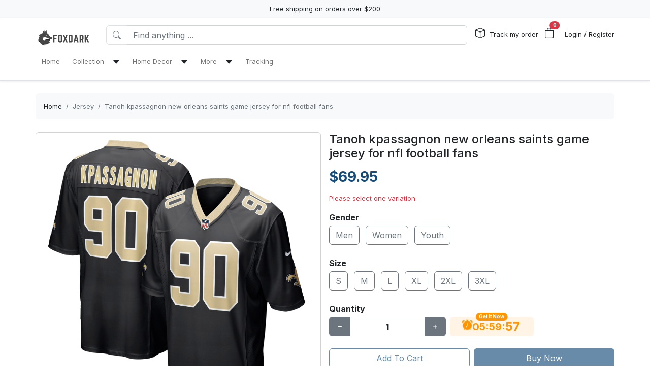

--- FILE ---
content_type: text/html; charset=utf-8
request_url: https://foxdark.com/products/tanoh-kpassagnon-new-orleans-saints-game-jersey-for-nfl-football-fans
body_size: 17198
content:
<!DOCTYPE html>
<html lang="en-US">
<head>
    <meta charset="utf-8" />
    <meta name="viewport" content="width=device-width, initial-scale=1.0" />
    <link rel="canonical" href="https://foxdark.com/products/tanoh-kpassagnon-new-orleans-saints-game-jersey-for-nfl-football-fans">
    <link rel="shortcut icon" href="https://lenful-platform.s3.ap-southeast-1.amazonaws.com/62c796193c44cea889ab1e0a/631ff7fe9f239987ff327634/1671933095324.webp">
    
    <!---Nếu bật chế độ chặn google và các công cụ tìm kiếm khác index--->
    
    <!-- Custom Meta  -->
 <meta name="p:domain_verify" content="8665dafa79b3742edcd9b586eaa363b7" />     
     <!--//SEACH ENGINER & SOCIAL  DATA-->
    <title>Tanoh kpassagnon new orleans saints game jersey for nfl football fans</title>
    <meta name="description" content="Product Information:
The NFL Jersey is one of the most popular sports jerseys in the world. The NFL Jersey is made of 100% Polyester and has a beautiful yet durable design. This NFL Jersey is a must">
    <!-- Facebook/Pinterest Meta  -->
    <meta property="og:site_name" content="Foxdark store"/>
    <meta property="og:title" content="Tanoh kpassagnon new orleans saints game jersey for nfl football fans" />
    <meta property="og:url" content="https://foxdark.com/products/tanoh-kpassagnon-new-orleans-saints-game-jersey-for-nfl-football-fans" />
    <meta property="og:description" content="Product Information:
The NFL Jersey is one of the most popular sports jerseys in the world. The NFL Jersey is made of 100% Polyester and has a beautiful yet durable design. This NFL Jersey is a must" />
    <!--Review Meta-->
        <meta property="og:rating" content="4.880597014925373"/>
        <meta property="og:rating_count" content="402"/>
        <meta property="og:rating_scale" content="5"/>


    <!--Build Images Meta-->
                    <meta property="og:image" content="https://lenful-platform.s3.ap-southeast-1.amazonaws.com/62c796193c44cea889ab1e0a/631ff7fe9f239987ff327634/products/tanoh-kpassagnon-new-orleans-saints-game-jersey-for-nfl-football-fans-20240528101138378.jpg" />
    <meta property="og:image:alt" content="Tanoh kpassagnon new orleans saints game jersey for nfl football fans" />

    
    <meta property="og:type" content="product" />
    <meta property="og:availability" content="instock" />

        <meta property="product:gender" content="unisex"/>
        <meta property="product:price:amount" content="69.95"/>

    <meta property="product:price:currency" content="USD"/>
    <!-- Twitter Meta  -->
    <meta name="twitter:card" content="summary_large_image" />
    <meta name="twitter:title" content="Tanoh kpassagnon new orleans saints game jersey for nfl football fans" />
    <meta name="twitter:url" content="https://foxdark.com/products/tanoh-kpassagnon-new-orleans-saints-game-jersey-for-nfl-football-fans" />
    <meta name="twitter:description" content="Product Information:
The NFL Jersey is one of the most popular sports jerseys in the world. The NFL Jersey is made of 100% Polyester and has a beautiful yet durable design. This NFL Jersey is a must" />
    <meta name="twitter:image" content="https://lenful-platform.s3.ap-southeast-1.amazonaws.com/62c796193c44cea889ab1e0a/631ff7fe9f239987ff327634/products/tanoh-kpassagnon-new-orleans-saints-game-jersey-for-nfl-football-fans-20240528101138378.jpg" />
    <!-- LinkedIn And Pinterest Meta  -->
    <meta itemprop="name" content="Tanoh kpassagnon new orleans saints game jersey for nfl football fans">
    <meta itemprop="description" content="Product Information:
The NFL Jersey is one of the most popular sports jerseys in the world. The NFL Jersey is made of 100% Polyester and has a beautiful yet durable design. This NFL Jersey is a must">
    <meta itemprop="image" content="https://lenful-platform.s3.ap-southeast-1.amazonaws.com/62c796193c44cea889ab1e0a/631ff7fe9f239987ff327634/products/tanoh-kpassagnon-new-orleans-saints-game-jersey-for-nfl-football-fans-20240528101138378.jpg">
    <!--Style-->
    <link rel="stylesheet" href="/static/lib/bootstrap/dist/css/bootstrap.css" />
    <link rel="stylesheet" href="/static/lib/bootstrap-icons-1.11.3/font/bootstrap-icons.min.css" media="print" onload="this.media='all'" />
    <link rel="stylesheet" href="/static/css/site.css?v=yY_TpvDq3siGBse9GkJkxJGuAcrkQOoRDXUM6xbxX_Q" media="print" onload="this.media='all'" />
    <link rel="stylesheet" href="/static/css/vue2-editor.css?v=5tHjk88_5_At8q3bhHLnqO3y2AZ-x9CqoYtlb7lJKUg" media="print" onload="this.media='all'" />
    <!--Css của template-->
    <link rel="stylesheet" href="/assets/site.css" media="print" onload="this.media='all'"/>
    <!--Định nghĩa lại boostrap-->
    <style asp-append-version="true">
        :root {
            /*Color*/

                --bs-primary: #154c79;
                --bs-primary-rgb: 21, 76, 121;
                
                --bs-warning: #ff9500;
                --bs-warning-rgb: 255, 149, 0;
                            /*Font*/
            --bs-body-font-family: sans-serif;
            --bs-body-font-size: 13px;
        }

        textarea:hover,textarea:active,textarea:focus,
        a:hover,a:active,a:focus,
        input:hover,input:active,input:focus,
        button:hover,button:active,button:focus,
        label:hover,label:active,label:focus,
        select:hover,select:active,select:focus{
            outline: 0px !important;
            box-shadow: none !important;
        }

        textarea:focus,input:focus,button:focus,label:focus,select:focus{
            border-color: var(--bs-primary)!important;
        }
        /*CSS Custom*/
        body {background-color:#fff}
    </style>
    <!--Import Javascript-->
    <script src="/static/lib/jquery/dist/jquery.min.js"></script>
    <script src="/static/lib/bootstrap/dist/js/bootstrap.bundle.min.js"></script>
    <!--json data-->
    <script type="text/javascript">
        var shop = {"id":"631ff7fe9f239987ff327634","user_id":"62c796193c44cea889ab1e0a","favicon":"https://lenful-platform.s3.ap-southeast-1.amazonaws.com/62c796193c44cea889ab1e0a/631ff7fe9f239987ff327634/1671933095324.webp","logo":"https://lenful-platform.s3.ap-southeast-1.amazonaws.com/62c796193c44cea889ab1e0a/631ff7fe9f239987ff327634/1671933079822.webp","social_image":"https://lenful-platform.s3.ap-southeast-1.amazonaws.com/62c796193c44cea889ab1e0a/631ff7fe9f239987ff327634/1665369957123-Orange-Blue-Gradient-Abstract-Sale-Banner.webp","public_domain":"foxdark.com","private_domain":"wokiee.mylencam.com","title":"FoxDark Store","description":"Explore Foxdark Store's world of exquisite finds, where elegance and innovation harmonize. Discover unique collections to elevate your lifestyle.","name":"Foxdark store","legal_name_of_business":null,"phone":"","email":"contact@foxdark.com","full_address":"7895 Piermont  Dr NE Albuquerque NM  198866 US","address":"7895 Piermont","apartment":"","city":"Dr NE Albuquerque","province":"NM ","country_code":"US","zip_code":"198866","work_time":null,"timezone":"UTC-07:00","prefix":"FOX-","suffix":"","currency":"USD","expired_at":"2030-10-13T03:24:46.829Z","active":true,"cloudflare_id":null,"pinterest_ids":["2612753034597"],"pinterest_ads":null,"titkok_ids":null,"bing_ids":null,"twitter_ids":null,"google_analytics_ids":["G-VF0EZ4EB8G","AW-16637882488","AW-16637882488/CUcACJipkMEZEPjgx_09"],"google_ads_conversion":null,"facebook_pixel":null,"klaviyo_api_key":null,"meta_tags":[{"name":"p:domain_verify","content":"8665dafa79b3742edcd9b586eaa363b7"}],"script":{"head":"","body":""},"create_date":"2022-09-13T03:24:46.829Z","locale_name":null,"tip":{"status":true,"title":"Show your support for shop","options":[]},"socials_link":[],"server":null,"language":"en-US","working":{"open_hour":"08:00 AM","close_hour":"05:00 PM"},"is_show_review":null,"news_letter":{"status":false,"description":null,"action_link":null,"input_name":"name","input_email":"email"},"enable_page":true,"jump_payment":{"status":true,"domains":["pv3.lelaloop.com"],"shield_domains":[{"domain":"pv3.lelaloop.com","limit_on_day":null,"last_payment_date":null,"total_pay_on_day":null}]},"protection":{"is_clean_web":true,"is_block_search_engines":false,"whitelist_refs":["pinterest.com","facebook.com","instagram.com","twitter.com","x.com","linkedin.com","snapchat.com","tiktok.com","youtube.com","reddit.com","whatsapp.com"]}};
        var cart = null;
    </script>
     <!--Google Tags-->

    <script type="application/ld+json">
        {
  "@context": "https://schema.org",
  "@type": "BreadcrumbList",
  "itemListElement": []
}
    </script>
</head>
<body>
    <!--Header-->
    




  


<div id="announcement_bar" class="text-center p-2 bg-light">Free shipping on orders over $200</div>
<section section-id="" class="bg-white border-bottom shadow-sm container-fluid">
  <div class="container">
    <!-- Menu -->
    <nav class="navbar navbar-expand-lg flex-wrap container">
      <!-- Logo -->
      <header class="w-100 p-0 d-flex flex-wrap flex-md-nowrap justify-content-between">
        <!-- logo -->
        <a class="navbar-brand" href="/" title="Foxdark store">
          
            <img src="https://lenful-platform.s3.ap-southeast-1.amazonaws.com/62c796193c44cea889ab1e0a/631ff7fe9f239987ff327634/1671933079822.webp" height="40" loading="lazy" alt="Foxdark store">
          
        </a>
        <!-- Search Box / Menu Button -->
        <div class="order-2 order-md-1 search-box flex-fill mt-2 px-md-3 mt-md-0 align-content-center">
          <div class="d-flex">
            <!-- Button - Menu -->
            <i
              role="button"
              class="bi bi-list-ul fw-bold ps-0 fs-1 navbar-toggler border-0"
              data-bs-toggle="offcanvas"
              data-bs-target="#offcanvasMenuHeader"
            ></i>
            <!-- Search Box -->
            <div class="flex-fill">
              <form class="d-flex" action="/aff-collections">
                <div class="input-group">
                  <button
                    class="btn bg-white border border-end-0 text-nowrap fw-bold text-secondary"
                    type="submit"
                  >
                    <i class="bi bi-search"></i>
                  </button>
                  <input
                    type="text"
                    class="form-control"
                    name="keyword"
                    placeholder="Find anything ..."
                    required
                  >
                </div>
              </form>
            </div>
          </div>
        </div>
        <!-- Action/Login -->
        <div class="order-1 order-md-2 header-action align-content-center">
          <ul class="list-inline m-0">
            <li class="list-inline-item position-relative">
              <i class="bi bi-box fs-5 me-1"></i>
              <a href="/tracking" class="hc-label stretched-link ">Track my order</a>
            </li>
            <!-- Cart Icon -->
            <li class="list-inline-item me-0">
              <div
                role="button"
                class="position-relative"
                data-bs-toggle="offcanvas"
                data-bs-target="#offcanvasCart"
              >
                <i class="bi bi-bag fs-5"></i>
                <small
                  id="cart-count"
                  class="position-absolute top-0 start-100 translate-middle badge rounded-pill bg-danger"
                  >0</small
                >
              </div>
            </li>
            <!-- Login / Register -->
            <li class="login-register list-inline-item  ms-3">
              <a href="/account/login">
                <i class="bi fs-5 d-block d-lg-none bi-person-circle"></i>
                <span class="hc-label ">
                  Login / Register
                </span>
              </a>
            </li>
          </ul>
        </div>
      </header>
      <div class="w-100">
        <!-- button toggle menu is mobile -->
        <!-- menu item -->
        <div
          class="offcanvas offcanvas-start"
          tabindex="-1"
          id="offcanvasMenuHeader"
          aria-labelledby="offcanvasExampleLabel"
        >
          <div class="offcanvas-header">
            <h5 class="offcanvas-title">Menu</h5>
            <button type="button" class="btn-close" data-bs-dismiss="offcanvas" aria-label="Close"></button>
          </div>
          <div class="offcanvas-body header-menus">
            
            <ul class="navbar-nav me-auto">
    
    <li class="nav-item">
        
        <div class="d-flex align-items-center justify-content-between p-1">
            <a class="nav-link text-nowrap w-100" href="/">
                <span>Home</span>
            </a>
            
        </div>
        
    </li>
    
    <li class="nav-item">
        
        <div class="d-flex align-items-center justify-content-between p-1">
            <a class="nav-link text-nowrap w-100" href="/collections/all">
                <span>Collection</span>
            </a>
            
            <i class="fs-6 bi bi-caret-down-fill mx-2 w-100 text-end" data-bs-toggle="collapse" data-bs-target="#sub-menu-20"></i>
            
        </div>
        
        <div class="collapse ms-2 sub-menu" id="sub-menu-20">
            <ul class="navbar-nav me-auto">
    
    <li class="nav-item">
        
        <div class="d-flex align-items-center justify-content-between p-1">
            <a class="nav-link text-nowrap w-100" href="/collections/air-jordan--hightop">
                <span>Air Jordan - Hightop</span>
            </a>
            
        </div>
        
    </li>
    
    <li class="nav-item">
        
        <div class="d-flex align-items-center justify-content-between p-1">
            <a class="nav-link text-nowrap w-100" href="/collections/bedding-sets">
                <span>Bedding Sets</span>
            </a>
            
        </div>
        
    </li>
    
    <li class="nav-item">
        
        <div class="d-flex align-items-center justify-content-between p-1">
            <a class="nav-link text-nowrap w-100" href="/collections/air-jordan-11">
                <span>Air Jordan 11</span>
            </a>
            
        </div>
        
    </li>
    
    <li class="nav-item">
        
        <div class="d-flex align-items-center justify-content-between p-1">
            <a class="nav-link text-nowrap w-100" href="/collections/bathroom-sets">
                <span>Bathroom Sets</span>
            </a>
            
        </div>
        
    </li>
    
    <li class="nav-item">
        
        <div class="d-flex align-items-center justify-content-between p-1">
            <a class="nav-link text-nowrap w-100" href="/collections/air-jordan-13">
                <span>Air Jordan 13</span>
            </a>
            
        </div>
        
    </li>
    
</ul>

        </div>
        
    </li>
    
    <li class="nav-item">
        
        <div class="d-flex align-items-center justify-content-between p-1">
            <a class="nav-link text-nowrap w-100" href="/collections/all">
                <span>Home Decor</span>
            </a>
            
            <i class="fs-6 bi bi-caret-down-fill mx-2 w-100 text-end" data-bs-toggle="collapse" data-bs-target="#sub-menu-30"></i>
            
        </div>
        
        <div class="collapse ms-2 sub-menu" id="sub-menu-30">
            <ul class="navbar-nav me-auto">
    
    <li class="nav-item">
        
        <div class="d-flex align-items-center justify-content-between p-1">
            <a class="nav-link text-nowrap w-100" href="/collections/bedding-sets">
                <span>Bedding Sets</span>
            </a>
            
        </div>
        
    </li>
    
    <li class="nav-item">
        
        <div class="d-flex align-items-center justify-content-between p-1">
            <a class="nav-link text-nowrap w-100" href="/collections/bathroom-sets">
                <span>Bathroom Sets</span>
            </a>
            
        </div>
        
    </li>
    
</ul>

        </div>
        
    </li>
    
    <li class="nav-item">
        
        <div class="d-flex align-items-center justify-content-between p-1">
            <a class="nav-link text-nowrap w-100" href="#">
                <span>More</span>
            </a>
            
            <i class="fs-6 bi bi-caret-down-fill mx-2 w-100 text-end" data-bs-toggle="collapse" data-bs-target="#sub-menu-40"></i>
            
        </div>
        
        <div class="collapse ms-2 sub-menu" id="sub-menu-40">
            <ul class="navbar-nav me-auto">
    
    <li class="nav-item">
        
        <div class="d-flex align-items-center justify-content-between p-1">
            <a class="nav-link text-nowrap w-100" href="/page/about-us">
                <span>About Us</span>
            </a>
            
        </div>
        
    </li>
    
    <li class="nav-item">
        
        <div class="d-flex align-items-center justify-content-between p-1">
            <a class="nav-link text-nowrap w-100" href="/page/shipping-return-policy">
                <span>Shipping Policy</span>
            </a>
            
        </div>
        
    </li>
    
    <li class="nav-item">
        
        <div class="d-flex align-items-center justify-content-between p-1">
            <a class="nav-link text-nowrap w-100" href="/page/refund-policy">
                <span>Return policy</span>
            </a>
            
        </div>
        
    </li>
    
</ul>

        </div>
        
    </li>
    
    <li class="nav-item">
        
        <div class="d-flex align-items-center justify-content-between p-1">
            <a class="nav-link text-nowrap w-100" href="/tracking">
                <span>Tracking</span>
            </a>
            
        </div>
        
    </li>
    
</ul>

          </div>
        </div>
      </div>
    </nav>
  </div>
</section>

<!-- OffcanvasCart Cart -->
<div class="offcanvas offcanvas-end" tabindex="-1" id="offcanvasCart">
  <div class="offcanvas-header">
    <h5 class="offcanvas-title fw-bold" id="offcanvasExampleLabel">Your Cart</h5>
    <button type="button" class="btn-close" data-bs-dismiss="offcanvas" aria-label="Close"></button>
  </div>
  <div class="offcanvas-body">
    <div class="d-flex flex-column h-100">
      <!-- Cart sumary here -->
      <div
        id="offcanvas-cart-body"
        class="flex-fill mb-3 p-2 scrollbar"
        style="overflow-y: auto; overflow-x: hidden;"
      >
        <!-- LineItems - Dynamic Ajax -->
      </div>
      <!-- Cart Footer -->

      <div class="cart-mini-footer">
        <div class="row g-2">
          <div class="col-6">
            <a
              role="button"
              href="/cart"
              class="btn  btn-outline-primary w-100"
              onclick="$(this).btnLoading()"
            >Cart detail</a>
          </div>
          <div class="col-6">
            <a
              role="button"
              href="/checkouts"
              class="btn btn-primary w-100"
              onclick="$(this).btnLoading()"
            >Checkout</a>
          </div>
        </div>
      </div>
    </div>
  </div>
</div>

<style>
  @media screen and (min-width: 993px) {
    .offcanvas-body.header-menus > ul > li {
      position: relative;
    }

    .offcanvas-body.header-menus > ul > li > .sub-menu {
      left: 0 !important;
      top: 40px;
    }

    .nav-item {
      position: relative;
      transition: all 0.2s;
    }

    .nav-item::after {
      content: '';
      position: absolute;
      right: -30px;
      width: 30px;
      top: 0;
      height: 100%;
    }

    .collapse .nav-item:hover {
      background: rgba(235, 235, 235, 0.473);
    }

    .header-menus .collapse,
    .header-menus .collapse:not(.show) {
      display: block;
      transform: translateX(-10%);
      opacity: 0;
      z-index: -999;
      overflow: hidden;
      height: 0;
      width: 0;
      transition: all 0.2s !important;
    }

    .nav-item:hover > .collapse {
      display: block;
      opacity: 1;
      height: auto;
      width: auto;
      z-index: 999;
      overflow: visible;
      transform: translateX(0);
    }

    .sub-menu {
      position: absolute;
      background-color: white;
      min-width: 200px;
      box-shadow: 0 5px 15px 0 rgb(0 0 0 / 7%);
      border-radius: 5px;
      left: 100%;
      top: 0;
    }

    .sub-menu .navbar-nav {
      flex-direction: column;
    }
  }
</style>

    <!--Main-->
    <main b-k8at5cb4r2 role="main" class="lencam-platform-body">
        
<!--Html trộn với file liquid-->


<!-- Rút gọn cài đặt của product template -->
<!-- Lấy chi tiết page chính sách vận chuyển -->






<!-- Build - Breadcrumb -->


<!-- // --><section class="container-fluid d-none d-md-block pb-0">
  <div class="container bg-light rounded">
    <nav aria-label="breadcrumb" class="p-3">
      <ol class="breadcrumb m-0">
        <li class="breadcrumb-item">
          <a href="/">Home</a>
        </li>
        
        <!-- Nếu là li cuối cùng thì ko gắn link -->
        <li class="breadcrumb-item text-truncate active" aria-current="page">
          <a href="/collections/jersey">Jersey</a>
        </li>
        
        <!-- Nếu là li cuối cùng thì ko gắn link -->
        <li class="breadcrumb-item text-truncate active" aria-current="page">
          <a href="/products/tanoh-kpassagnon-new-orleans-saints-game-jersey-for-nfl-football-fans">Tanoh kpassagnon new orleans saints game jersey for nfl football fans</a>
        </li>
        
      </ol>
    </nav>
  </div>
</section><section class="container-fluid">
  
  <div class="container p-md-0">
    <div class="row row-cols-1 row-cols-md-2 g-3">
      
      <div class="col">
        <div class="sticky-md-top">
          <!-- List Images -->
          
 
 
 
 
<div id="product-images-6655f42bd369bc835986ed87">
    <!-- Mặc định ảnh đầu tiên là full -->
    <div class="card mb-3">
        <img src="https://lenful-platform.s3.ap-southeast-1.amazonaws.com/62c796193c44cea889ab1e0a/631ff7fe9f239987ff327634/products/tanoh-kpassagnon-new-orleans-saints-game-jersey-for-nfl-football-fans-20240528101138378.jpg" class="card-img rounded" alt="Tanoh kpassagnon new orleans saints game jersey for nfl football fans">
    </div>
    <!--Các hình ảnh từ thứ 2 trở đi, nếu ko có thì thu-->
    <div class="row g-3" data-masonry="{&quot;percentPosition&quot;: true }">
        
        
        
    </div>
    </div>

        </div>
      </div>
      
      <div class="col">
        <div>
          <h1 class="h4">Tanoh kpassagnon new orleans saints game jersey for nfl football fans</h1>
          <!-- Tags -->
          <div class="my-3">
            
            </div>

          <form
            id="6655f42bd369bc835986ed87-add-to-cart"
            method="post"
            data-variants="[base64]"
            class="mb-3"
            action="/api/cart/add/6655f42bd369bc835986ed87"
            onsubmit="return addToCart(event);"
          >
            <!-- Price -->
            <div class="d-flex justify-content-start align-items-center">
              <h3 class="product-price d-inline-block text-primary fw-bold m-0">
                $69.95
              </h3>
              
            </div>
            <!-- Thông báo biến thể không khả dụng -->
            <p class="variant-selected-name d-block mt-3">
              <span class="text-danger">Please select one variation</span>
            </p>
            <!-- HIDDEN FIELD INPUT -->
            <input type="hidden" value="6655f42bd369bc835986ed87" name="product_id">
            <input type="hidden" value="" name="variant_selected_id">
            <input type="hidden" value="" name="selected-slug">
            <!-- Oprions -->
<div id="6655f42bd369bc835986ed87-options">
    
    <div class="product-option my-3">
        <p class="fs-6 fw-bold mb-1">Gender</p>
        
        <div class="d-inline-block me-2 mb-2">
            <input option-type="option" type="radio" class="btn-check" name="option-gender"
                id="6655f42bd369bc835986ed87-gender-men" value="Men" slug="men"
                required="true" autocomplete="off"
                onchange="onSelectProductOption(this.form)">
            <label class="btn btn-outline-secondary" for="6655f42bd369bc835986ed87-gender-men">
                Men
            </label>
        </div>
        
        <div class="d-inline-block me-2 mb-2">
            <input option-type="option" type="radio" class="btn-check" name="option-gender"
                id="6655f42bd369bc835986ed87-gender-women" value="Women" slug="women"
                required="true" autocomplete="off"
                onchange="onSelectProductOption(this.form)">
            <label class="btn btn-outline-secondary" for="6655f42bd369bc835986ed87-gender-women">
                Women
            </label>
        </div>
        
        <div class="d-inline-block me-2 mb-2">
            <input option-type="option" type="radio" class="btn-check" name="option-gender"
                id="6655f42bd369bc835986ed87-gender-youth" value="Youth" slug="youth"
                required="true" autocomplete="off"
                onchange="onSelectProductOption(this.form)">
            <label class="btn btn-outline-secondary" for="6655f42bd369bc835986ed87-gender-youth">
                Youth
            </label>
        </div>
        
    </div>
    
    <div class="product-option my-3">
        <p class="fs-6 fw-bold mb-1">Size</p>
        
        <div class="d-inline-block me-2 mb-2">
            <input option-type="option" type="radio" class="btn-check" name="option-size"
                id="6655f42bd369bc835986ed87-size-s" value="S" slug="s"
                required="true" autocomplete="off"
                onchange="onSelectProductOption(this.form)">
            <label class="btn btn-outline-secondary" for="6655f42bd369bc835986ed87-size-s">
                S
            </label>
        </div>
        
        <div class="d-inline-block me-2 mb-2">
            <input option-type="option" type="radio" class="btn-check" name="option-size"
                id="6655f42bd369bc835986ed87-size-m" value="M" slug="m"
                required="true" autocomplete="off"
                onchange="onSelectProductOption(this.form)">
            <label class="btn btn-outline-secondary" for="6655f42bd369bc835986ed87-size-m">
                M
            </label>
        </div>
        
        <div class="d-inline-block me-2 mb-2">
            <input option-type="option" type="radio" class="btn-check" name="option-size"
                id="6655f42bd369bc835986ed87-size-l" value="L" slug="l"
                required="true" autocomplete="off"
                onchange="onSelectProductOption(this.form)">
            <label class="btn btn-outline-secondary" for="6655f42bd369bc835986ed87-size-l">
                L
            </label>
        </div>
        
        <div class="d-inline-block me-2 mb-2">
            <input option-type="option" type="radio" class="btn-check" name="option-size"
                id="6655f42bd369bc835986ed87-size-xl" value="XL" slug="xl"
                required="true" autocomplete="off"
                onchange="onSelectProductOption(this.form)">
            <label class="btn btn-outline-secondary" for="6655f42bd369bc835986ed87-size-xl">
                XL
            </label>
        </div>
        
        <div class="d-inline-block me-2 mb-2">
            <input option-type="option" type="radio" class="btn-check" name="option-size"
                id="6655f42bd369bc835986ed87-size-2xl" value="2XL" slug="2xl"
                required="true" autocomplete="off"
                onchange="onSelectProductOption(this.form)">
            <label class="btn btn-outline-secondary" for="6655f42bd369bc835986ed87-size-2xl">
                2XL
            </label>
        </div>
        
        <div class="d-inline-block me-2 mb-2">
            <input option-type="option" type="radio" class="btn-check" name="option-size"
                id="6655f42bd369bc835986ed87-size-3xl" value="3XL" slug="3xl"
                required="true" autocomplete="off"
                onchange="onSelectProductOption(this.form)">
            <label class="btn btn-outline-secondary" for="6655f42bd369bc835986ed87-size-3xl">
                3XL
            </label>
        </div>
        
    </div>
    
</div>

<div id="6655f42bd369bc835986ed87-custom-options">
    
</div><!-- Quantity -->
            <p class="fs-6 fw-bold mb-1">Quantity</p>
            <div class="row align-items-center g-2">
              <div class="col-md-5 col-5">
<!-- // -->
<div class="quantity-box input-group">
  <button type="button" class="btn btn-secondary btn-minus">
    <i class="bi bi-dash"></i>
  </button>
  <input
    type="number"
    name="quantity"
    class="form-control quantity-input border-light"
    value="1"
    min="1"
    max="9999">
  <button type="button" class="btn btn-secondary btn-plus">
    <i class="bi bi-plus"></i>
  </button>
</div></div>
              <div class="col-7 col-md-7">
                <div
                  class="gap-2  px-4 position-relative text-warning pb-1 justify-content-center fw-bold  align-items-center d-inline-flex rounded bg-warning bg-opacity-10"
                >
                  <span
                    class="position-absolute timeout-title top-0 start-50 translate-middle badge rounded-pill bg-warning"
                  >
                    Get It Now
                  </span>
                  <div class="fs-5 bi-bounce">
                    <i class="bi bi-alarm-fill"></i>
                  </div>
                  <div class="fs-5 timeout-hour pt-1">00</div>
                  <div class="fs-5">:</div>
                  <div class="fs-5 timeout-minute pt-1">00</div>
                  <div class="fs-5">:</div>
                  <div class="fs-4 position-relative p-3">
                    <span class="timeout-second top-0  start-0 position-absolute"> 00 </span>
                  </div>
                </div>
              </div>
              
              
              
              
            </div>
            <!-- Action -->
            <div class="row g-2 my-3">
              <div class="col-6">
                <button type="submit" name="add-to-cart" class="btn btn-outline-primary w-100" disabled>
                  Add To Cart
                </button>
              </div>
              <div class="col-6">
                <button type="submit" name="buy-now" class="btn btn-primary w-100" disabled>
                  Buy Now
                </button>
              </div>
              
              
            </div>

            <div class="text-success">
              <p class="mb-1 fw-bold"><i class="bi bi-shield-fill-check me-2"></i>Foxdark store Commitments</p>
              <div class="row">
                <div class="col-6">
                  <ul>
                    <li>Safe payments</li>
                    <li>Secure privacy</li>
                  </ul>
                </div>
                <div class="col-6">
                  <ul>
                    <li>Return if item damaged</li>
                    <li>15-day no update refund</li>
                  </ul>
                </div>
              </div>
            </div>

            <!-- Plugin Buy More Save More -->
            
              <div class="buy-more-save-more-box">
                
              </div><!-- Plugin Cross Sale => chuyển object product thành mảng products -->
            

<p class="fs-6 fw-bold mb-3 mt-3">Customer Also Bought</p>

<section style="min-height:250px" id="e2ehpn369b" section-id="e2ehpn369b" 
    class="container-fluid rounded">
    <!-- Content section -->
    <div class="section-content container h-100">
        <div class="row row-cols-3 g-3 smart-products-container">
            <!--html dynamic-->
        </div>
    </div>
</section>

<script>
    $(document).ready(async function () {
        const productSeeds =[{"id":"6655f42bd369bc835986ed87","shop_id":"631ff7fe9f239987ff327634","categories":[{"seo_title":null,"seo_description":null,"image_url":null,"create_date":null,"update_date":null,"status":true,"display_detail":false,"google_product_category":"","id":"6633952b151356b8aabaf2b9","shop_id":null,"name":"Jersey","slug":"jersey","description":null}],"name":"Tanoh kpassagnon new orleans saints game jersey for nfl football fans","sku":null,"slug":"tanoh-kpassagnon-new-orleans-saints-game-jersey-for-nfl-football-fans","vendor":null,"tags":null,"body_html":"\u003Cp\u003E\u003Cstrong\u003EProduct Information:\u003C/strong\u003E\u003C/p\u003E\n\u003Cp\u003E\u003Cstrong\u003EThe NFL Jersey is one of the most popular sports jerseys in the world. The NFL Jersey is made of 100% Polyester and has a beautiful yet durable design. This NFL Jersey is a must have for any sport fan or collector.\u003C/strong\u003E\u003C/p\u003E\n\u003Cul\u003E\n\u003Cli\u003EMaterial: 100% Polyester\u003C/li\u003E\n\u003Cli\u003EScreen print graphics\u003C/li\u003E\n\u003Cli\u003ETagless collar\u003C/li\u003E\n\u003Cli\u003EEmbroidered fabric applique\u003C/li\u003E\n\u003Cli\u003EMachine wash\u003C/li\u003E\n\u003Cli\u003EImported\u003C/li\u003E\n\u003Cli\u003EBrand: \u003Cstrong\u003EReplica\u003C/strong\u003E\u003C/li\u003E\n\u003Cli\u003E\u003Cspan style=\u0022font-size: 16px;\u0022\u003E\u003Cspan style=\u0022color: #222222; font-family: graphik webfont,-apple-system,helvetica neue,droid sans,arial,sans-serif;\u0022\u003EFront: Team Name / Player Number.\u003C/span\u003E\u003C/span\u003E\u003C/li\u003E\n\u003Cli\u003E\u003Cspan style=\u0022font-size: 16px;\u0022\u003E\u003Cspan style=\u0022color: #222222; font-family: graphik webfont,-apple-system,helvetica neue,droid sans,arial,sans-serif;\u0022\u003EBack: Player Name / Player Number.\u003C/span\u003E\u003C/span\u003E\u003C/li\u003E\n\u003Cli\u003E\u003Cspan style=\u0022font-size: 16px;\u0022\u003EShoulder: Player number.\u003C/span\u003E\u003C/li\u003E\n\u003C/ul\u003E\n\u003Cp\u003E\u0026nbsp;\u003C/p\u003E\n\u003Cp\u003E\u003Cimg src=\u0022https://api.lenful.com/v1.0/pictures/detail?w=1500\u0026id=4665\u0022 /\u003E\u003C/p\u003E","images":[{"position":null,"url":"https://lenful-platform.s3.ap-southeast-1.amazonaws.com/62c796193c44cea889ab1e0a/631ff7fe9f239987ff327634/products/tanoh-kpassagnon-new-orleans-saints-game-jersey-for-nfl-football-fans-20240528101138378.jpg"}],"variant_default":{"id":"6655f42bd369bc835986ed75","name":"Men/S","full_name":null,"option_values":null,"options":null,"slug":"men-s","slugs":null,"sku":"","gtin":null,"price":69.95,"old_price":0,"discount_percent":0,"base_cost":0,"image_url":"https://lenful-platform.s3.ap-southeast-1.amazonaws.com/62c796193c44cea889ab1e0a/631ff7fe9f239987ff327634/products/tanoh-kpassagnon-new-orleans-saints-game-jersey-for-nfl-football-fans-20240528101138378.jpg","inventory":0,"status":true,"inventory_tracking":false,"allow_out_of_stock":false,"discount_value_type":null,"discount_value":0,"discount_price":null},"variants":[{"id":"6655f42bd369bc835986ed75","name":"Men/S","full_name":null,"option_values":null,"options":null,"slug":"men-s","slugs":null,"sku":"","gtin":null,"price":69.95,"old_price":0,"discount_percent":0,"base_cost":0,"image_url":"https://lenful-platform.s3.ap-southeast-1.amazonaws.com/62c796193c44cea889ab1e0a/631ff7fe9f239987ff327634/products/tanoh-kpassagnon-new-orleans-saints-game-jersey-for-nfl-football-fans-20240528101138378.jpg","inventory":0,"status":true,"inventory_tracking":false,"allow_out_of_stock":false,"discount_value_type":null,"discount_value":0,"discount_price":null},{"id":"6655f42bd369bc835986ed76","name":"Men/M","full_name":null,"option_values":null,"options":null,"slug":"men-m","slugs":null,"sku":"","gtin":null,"price":69.95,"old_price":0,"discount_percent":0,"base_cost":0,"image_url":"https://lenful-platform.s3.ap-southeast-1.amazonaws.com/62c796193c44cea889ab1e0a/631ff7fe9f239987ff327634/products/tanoh-kpassagnon-new-orleans-saints-game-jersey-for-nfl-football-fans-20240528101138378.jpg","inventory":0,"status":true,"inventory_tracking":false,"allow_out_of_stock":false,"discount_value_type":null,"discount_value":0,"discount_price":null},{"id":"6655f42bd369bc835986ed77","name":"Men/L","full_name":null,"option_values":null,"options":null,"slug":"men-l","slugs":null,"sku":"","gtin":null,"price":69.95,"old_price":0,"discount_percent":0,"base_cost":0,"image_url":"https://lenful-platform.s3.ap-southeast-1.amazonaws.com/62c796193c44cea889ab1e0a/631ff7fe9f239987ff327634/products/tanoh-kpassagnon-new-orleans-saints-game-jersey-for-nfl-football-fans-20240528101138378.jpg","inventory":0,"status":true,"inventory_tracking":false,"allow_out_of_stock":false,"discount_value_type":null,"discount_value":0,"discount_price":null},{"id":"6655f42bd369bc835986ed78","name":"Men/XL","full_name":null,"option_values":null,"options":null,"slug":"men-xl","slugs":null,"sku":"","gtin":null,"price":69.95,"old_price":0,"discount_percent":0,"base_cost":0,"image_url":"https://lenful-platform.s3.ap-southeast-1.amazonaws.com/62c796193c44cea889ab1e0a/631ff7fe9f239987ff327634/products/tanoh-kpassagnon-new-orleans-saints-game-jersey-for-nfl-football-fans-20240528101138378.jpg","inventory":0,"status":true,"inventory_tracking":false,"allow_out_of_stock":false,"discount_value_type":null,"discount_value":0,"discount_price":null},{"id":"6655f42bd369bc835986ed79","name":"Men/2XL","full_name":null,"option_values":null,"options":null,"slug":"men-2xl","slugs":null,"sku":"","gtin":null,"price":69.95,"old_price":0,"discount_percent":0,"base_cost":0,"image_url":"https://lenful-platform.s3.ap-southeast-1.amazonaws.com/62c796193c44cea889ab1e0a/631ff7fe9f239987ff327634/products/tanoh-kpassagnon-new-orleans-saints-game-jersey-for-nfl-football-fans-20240528101138378.jpg","inventory":0,"status":true,"inventory_tracking":false,"allow_out_of_stock":false,"discount_value_type":null,"discount_value":0,"discount_price":null},{"id":"6655f42bd369bc835986ed7a","name":"Men/3XL","full_name":null,"option_values":null,"options":null,"slug":"men-3xl","slugs":null,"sku":"","gtin":null,"price":69.95,"old_price":0,"discount_percent":0,"base_cost":0,"image_url":"https://lenful-platform.s3.ap-southeast-1.amazonaws.com/62c796193c44cea889ab1e0a/631ff7fe9f239987ff327634/products/tanoh-kpassagnon-new-orleans-saints-game-jersey-for-nfl-football-fans-20240528101138378.jpg","inventory":0,"status":true,"inventory_tracking":false,"allow_out_of_stock":false,"discount_value_type":null,"discount_value":0,"discount_price":null},{"id":"6655f42bd369bc835986ed7b","name":"Women/S","full_name":null,"option_values":null,"options":null,"slug":"women-s","slugs":null,"sku":"","gtin":null,"price":69.95,"old_price":0,"discount_percent":0,"base_cost":0,"image_url":"https://lenful-platform.s3.ap-southeast-1.amazonaws.com/62c796193c44cea889ab1e0a/631ff7fe9f239987ff327634/products/tanoh-kpassagnon-new-orleans-saints-game-jersey-for-nfl-football-fans-20240528101138378.jpg","inventory":0,"status":true,"inventory_tracking":false,"allow_out_of_stock":false,"discount_value_type":null,"discount_value":0,"discount_price":null},{"id":"6655f42bd369bc835986ed7c","name":"Women/M","full_name":null,"option_values":null,"options":null,"slug":"women-m","slugs":null,"sku":"","gtin":null,"price":69.95,"old_price":0,"discount_percent":0,"base_cost":0,"image_url":"https://lenful-platform.s3.ap-southeast-1.amazonaws.com/62c796193c44cea889ab1e0a/631ff7fe9f239987ff327634/products/tanoh-kpassagnon-new-orleans-saints-game-jersey-for-nfl-football-fans-20240528101138378.jpg","inventory":0,"status":true,"inventory_tracking":false,"allow_out_of_stock":false,"discount_value_type":null,"discount_value":0,"discount_price":null},{"id":"6655f42bd369bc835986ed7d","name":"Women/L","full_name":null,"option_values":null,"options":null,"slug":"women-l","slugs":null,"sku":"","gtin":null,"price":69.95,"old_price":0,"discount_percent":0,"base_cost":0,"image_url":"https://lenful-platform.s3.ap-southeast-1.amazonaws.com/62c796193c44cea889ab1e0a/631ff7fe9f239987ff327634/products/tanoh-kpassagnon-new-orleans-saints-game-jersey-for-nfl-football-fans-20240528101138378.jpg","inventory":0,"status":true,"inventory_tracking":false,"allow_out_of_stock":false,"discount_value_type":null,"discount_value":0,"discount_price":null},{"id":"6655f42bd369bc835986ed7e","name":"Women/XL","full_name":null,"option_values":null,"options":null,"slug":"women-xl","slugs":null,"sku":"","gtin":null,"price":69.95,"old_price":0,"discount_percent":0,"base_cost":0,"image_url":"https://lenful-platform.s3.ap-southeast-1.amazonaws.com/62c796193c44cea889ab1e0a/631ff7fe9f239987ff327634/products/tanoh-kpassagnon-new-orleans-saints-game-jersey-for-nfl-football-fans-20240528101138378.jpg","inventory":0,"status":true,"inventory_tracking":false,"allow_out_of_stock":false,"discount_value_type":null,"discount_value":0,"discount_price":null},{"id":"6655f42bd369bc835986ed7f","name":"Women/2XL","full_name":null,"option_values":null,"options":null,"slug":"women-2xl","slugs":null,"sku":"","gtin":null,"price":69.95,"old_price":0,"discount_percent":0,"base_cost":0,"image_url":"https://lenful-platform.s3.ap-southeast-1.amazonaws.com/62c796193c44cea889ab1e0a/631ff7fe9f239987ff327634/products/tanoh-kpassagnon-new-orleans-saints-game-jersey-for-nfl-football-fans-20240528101138378.jpg","inventory":0,"status":true,"inventory_tracking":false,"allow_out_of_stock":false,"discount_value_type":null,"discount_value":0,"discount_price":null},{"id":"6655f42bd369bc835986ed80","name":"Women/3XL","full_name":null,"option_values":null,"options":null,"slug":"women-3xl","slugs":null,"sku":"","gtin":null,"price":69.95,"old_price":0,"discount_percent":0,"base_cost":0,"image_url":"https://lenful-platform.s3.ap-southeast-1.amazonaws.com/62c796193c44cea889ab1e0a/631ff7fe9f239987ff327634/products/tanoh-kpassagnon-new-orleans-saints-game-jersey-for-nfl-football-fans-20240528101138378.jpg","inventory":0,"status":false,"inventory_tracking":false,"allow_out_of_stock":false,"discount_value_type":null,"discount_value":0,"discount_price":null},{"id":"6655f42bd369bc835986ed81","name":"Youth/S","full_name":null,"option_values":null,"options":null,"slug":"youth-s","slugs":null,"sku":"","gtin":null,"price":69.95,"old_price":0,"discount_percent":0,"base_cost":0,"image_url":"https://lenful-platform.s3.ap-southeast-1.amazonaws.com/62c796193c44cea889ab1e0a/631ff7fe9f239987ff327634/products/tanoh-kpassagnon-new-orleans-saints-game-jersey-for-nfl-football-fans-20240528101138378.jpg","inventory":0,"status":true,"inventory_tracking":false,"allow_out_of_stock":false,"discount_value_type":null,"discount_value":0,"discount_price":null},{"id":"6655f42bd369bc835986ed82","name":"Youth/M","full_name":null,"option_values":null,"options":null,"slug":"youth-m","slugs":null,"sku":"","gtin":null,"price":69.95,"old_price":0,"discount_percent":0,"base_cost":0,"image_url":"https://lenful-platform.s3.ap-southeast-1.amazonaws.com/62c796193c44cea889ab1e0a/631ff7fe9f239987ff327634/products/tanoh-kpassagnon-new-orleans-saints-game-jersey-for-nfl-football-fans-20240528101138378.jpg","inventory":0,"status":true,"inventory_tracking":false,"allow_out_of_stock":false,"discount_value_type":null,"discount_value":0,"discount_price":null},{"id":"6655f42bd369bc835986ed83","name":"Youth/L","full_name":null,"option_values":null,"options":null,"slug":"youth-l","slugs":null,"sku":"","gtin":null,"price":69.95,"old_price":0,"discount_percent":0,"base_cost":0,"image_url":"https://lenful-platform.s3.ap-southeast-1.amazonaws.com/62c796193c44cea889ab1e0a/631ff7fe9f239987ff327634/products/tanoh-kpassagnon-new-orleans-saints-game-jersey-for-nfl-football-fans-20240528101138378.jpg","inventory":0,"status":true,"inventory_tracking":false,"allow_out_of_stock":false,"discount_value_type":null,"discount_value":0,"discount_price":null},{"id":"6655f42bd369bc835986ed84","name":"Youth/XL","full_name":null,"option_values":null,"options":null,"slug":"youth-xl","slugs":null,"sku":"","gtin":null,"price":69.95,"old_price":0,"discount_percent":0,"base_cost":0,"image_url":"https://lenful-platform.s3.ap-southeast-1.amazonaws.com/62c796193c44cea889ab1e0a/631ff7fe9f239987ff327634/products/tanoh-kpassagnon-new-orleans-saints-game-jersey-for-nfl-football-fans-20240528101138378.jpg","inventory":0,"status":true,"inventory_tracking":false,"allow_out_of_stock":false,"discount_value_type":null,"discount_value":0,"discount_price":null},{"id":"6655f42bd369bc835986ed85","name":"Youth/2XL","full_name":null,"option_values":null,"options":null,"slug":"youth-2xl","slugs":null,"sku":"","gtin":null,"price":69.95,"old_price":0,"discount_percent":0,"base_cost":0,"image_url":"https://lenful-platform.s3.ap-southeast-1.amazonaws.com/62c796193c44cea889ab1e0a/631ff7fe9f239987ff327634/products/tanoh-kpassagnon-new-orleans-saints-game-jersey-for-nfl-football-fans-20240528101138378.jpg","inventory":0,"status":false,"inventory_tracking":false,"allow_out_of_stock":false,"discount_value_type":null,"discount_value":0,"discount_price":null},{"id":"6655f42bd369bc835986ed86","name":"Youth/3XL","full_name":null,"option_values":null,"options":null,"slug":"youth-3xl","slugs":null,"sku":"","gtin":null,"price":69.95,"old_price":0,"discount_percent":0,"base_cost":0,"image_url":"https://lenful-platform.s3.ap-southeast-1.amazonaws.com/62c796193c44cea889ab1e0a/631ff7fe9f239987ff327634/products/tanoh-kpassagnon-new-orleans-saints-game-jersey-for-nfl-football-fans-20240528101138378.jpg","inventory":0,"status":false,"inventory_tracking":false,"allow_out_of_stock":false,"discount_value_type":null,"discount_value":0,"discount_price":null}],"options":[{"name":"Gender","slug":"gender","values":[{"name":"Men","slug":"men","display_value":null},{"name":"Women","slug":"women","display_value":null},{"name":"Youth","slug":"youth","display_value":null}],"display_type":null},{"name":"Size","slug":"size","values":[{"name":"S","slug":"s","display_value":null},{"name":"M","slug":"m","display_value":null},{"name":"L","slug":"l","display_value":null},{"name":"XL","slug":"xl","display_value":null},{"name":"2XL","slug":"2xl","display_value":null},{"name":"3XL","slug":"3xl","display_value":null}],"display_type":null}],"custom_fields":null,"seo_title":"Tanoh kpassagnon new orleans saints game jersey for nfl football fans","seo_description":"Product Information:\nThe NFL Jersey is one of the most popular sports jerseys in the world. The NFL Jersey is made of 100% Polyester and has a beautiful yet durable design. This NFL Jersey is a must","create_date":"2024-05-28T15:11:39.336+00:00","update_date":null,"published":true,"template":null,"views":162,"review_summary":{"id":null,"rating_avg":4.88059701492537,"rating_total":402}}];
        $('#e2ehpn369b').boxLoading();
        //--CHÚ Ý - PHẢI LẤY CONTAINER THEO SECTIONT THÌ MƠI DÙNG NHIỀU LẦN TRÊN 1 PAGE ĐƯỢC
        const container = $('#e2ehpn369b .smart-products-container');
        container.html(""); //--Reset Box
        let products = await getProductSmartAsync(3,null,productSeeds.map(item => item.name));
        products.forEach(product => {
            container.append(renderProductItemHtml(product));
        });
        $('#e2ehpn369b').boxLoaded();
    });
</script>
          </form>
          <!-- Product Description/Shipping Info... -->
          <div class="accordion accordion-flush mt-3" id="product-info">
            <div class="accordion-item">
              <h2 class="accordion-header" id="headingOne">
                <button
                  class="accordion-button fw-bold px-0"
                  type="button"
                  data-bs-toggle="collapse"
                  data-bs-target="#collapseOne"
                  aria-expanded="true"
                  aria-controls="collapseOne"
                >
                  Description
                </button>
              </h2>
              <div
                id="collapseOne"
                class="accordion-collapse collapse show"
                aria-labelledby="headingOne"
                data-bs-parent="#product-info"
              >
                <div class="accordion-body px-0">
                  <div class="ql-editor">
                    <p><strong>Product Information:</strong></p>
<p><strong>The NFL Jersey is one of the most popular sports jerseys in the world. The NFL Jersey is made of 100% Polyester and has a beautiful yet durable design. This NFL Jersey is a must have for any sport fan or collector.</strong></p>
<ul>
<li>Material: 100% Polyester</li>
<li>Screen print graphics</li>
<li>Tagless collar</li>
<li>Embroidered fabric applique</li>
<li>Machine wash</li>
<li>Imported</li>
<li>Brand: <strong>Replica</strong></li>
<li><span style="font-size: 16px;"><span style="color: #222222; font-family: graphik webfont,-apple-system,helvetica neue,droid sans,arial,sans-serif;">Front: Team Name / Player Number.</span></span></li>
<li><span style="font-size: 16px;"><span style="color: #222222; font-family: graphik webfont,-apple-system,helvetica neue,droid sans,arial,sans-serif;">Back: Player Name / Player Number.</span></span></li>
<li><span style="font-size: 16px;">Shoulder: Player number.</span></li>
</ul>
<p>&nbsp;</p>
<p><img src="https://api.lenful.com/v1.0/pictures/detail?w=1500&id=4665" /></p>
                  </div>
                </div>
              </div>
            </div>
            <div class="accordion-item">
              <h2 class="accordion-header" id="headingTwo">
                <button
                  class="accordion-button fw-bold collapsed px-0"
                  type="button"
                  data-bs-toggle="collapse"
                  data-bs-target="#collapseTwo"
                  aria-expanded="false"
                  aria-controls="collapseTwo"
                >
                  Shipping Policy
                </button>
              </h2>
              <div
                id="collapseTwo"
                class="accordion-collapse collapse"
                aria-labelledby="headingTwo"
                data-bs-parent="#product-info"
              >
                <div class="accordion-body px-0">
                  <div class="ql-editor scrollbar pe-2" style="max-height: 600px">
                    
                  </div>
                </div>
              </div>
            </div>
            <!-- Các câu hỏi thường gặp -->
            <div class="accordion-item">
              <h2 class="accordion-header" id="headingThree">
                <button
                  class="accordion-button fw-bold collapsed px-0"
                  type="button"
                  data-bs-toggle="collapse"
                  data-bs-target="#collapseThree"
                  aria-expanded="false"
                  aria-controls="collapseThree"
                >
                  Frequently Asked Questions
                </button>
              </h2>
              <div
                id="collapseThree"
                class="accordion-collapse collapse"
                aria-labelledby="headingThree"
                data-bs-parent="#product-info"
              >
                <div class="accordion-body px-0">
                  <div class="ql-editor scrollbar pe-2" style="max-height: 600px">
                    
                  </div>
                </div>
              </div>
            </div>
          </div>
          <!-- Share Social -->
          <div class="d-flex justify-content-between align-items-center mt-3 pt-3 border-top" style="font-size: 1rem;">
    <h6 class="fw-bold m-0">Share to</h6>
    <ul class="list-inline m-0">
        <li class="list-inline-item">
            <a target="_blank" href="https://twitter.com/intent/tweet?url=http://foxdark.com/products/tanoh-kpassagnon-new-orleans-saints-game-jersey-for-nfl-football-fans">
                <i class="bi bi-twitter"></i>
            </a>
        </li>
        <li class="list-inline-item">
            <a target="_blank" href="https://www.facebook.com/sharer/sharer.php?u=http://foxdark.com/products/tanoh-kpassagnon-new-orleans-saints-game-jersey-for-nfl-football-fans">
                <i class="bi bi-facebook"></i>
            </a>
        </li>
        <li class="list-inline-item">
            <a target="_blank" href="https://pinterest.com/pin/create/button/?url=http://foxdark.com/products/tanoh-kpassagnon-new-orleans-saints-game-jersey-for-nfl-football-fans">
                <i class="bi bi-pinterest"></i>
            </a>
        </li>
        <li class="list-inline-item">
            <a target="_blank" href="https://www.linkedin.com/sharing/share-offsite/?url=http://foxdark.com/products/tanoh-kpassagnon-new-orleans-saints-game-jersey-for-nfl-football-fans">
                <i class="bi bi-linkedin"></i>
            </a>
        </li>
    </ul>
</div>
          <!-- Reviews -->
          <hr>

          


<section
  id="kzleh9g3ic"
  section-id="kzleh9g3ic"
  section-type=""
  class="section "
  style="
    background-color:;
    background-image: url('');
    background-size: cover;
    background-repeat: no-repeat;
    background-position: center;
    color: ;
    
  "
>
  <!-- Content section -->
  <div
    class="section-content "
    style="background-color:;"
  >
    <h6 class="fw-bold">Other reviews from this shop</h6>
    <ul class="list-unstyled">
      
    </ul>
  </div>
</section>

        </div>
      </div>
    </div>
  </div>
</section>



<section class="container-fluid">
  
  <div class="related-products container p-md-0">
    <!-- Section Title -->
    <h4 class="fw-bold">Related products</h4>
    <!-- Section Description -->
    <div class="mb-3">
      Discover items that complement your current selection, curated to enhance your shopping experience with additional
      options and recommendations.
    </div>
    <div class="row row-cols-2 row-cols-md-4 g-3">
      
        <div class="col">
          <div class="card shadow-sm border-0 h-100 text-start p-2">
    <a class="ratio ratio-1x1" href="/products/micah-parsons-dallas-cowboys-vapor-limited-jersey-for-nfl-football-fans">
        <img src="https://lenful-platform.s3.ap-southeast-1.amazonaws.com/62c796193c44cea889ab1e0a/631ff7fe9f239987ff327634/products/micah-parsons-dallas-cowboys-vapor-limited-jersey-for-nfl-football-fans-20240602023332374.jpg" 
        class="card-img-top" alt="Micah parsons dallas cowboys vapor limited jersey for nfl football fans" style="object-fit: cover;"
        loading="lazy">
    </a>
    <div class="card-footer border-0 px-0 bg-transparent">
        <a href="/products/micah-parsons-dallas-cowboys-vapor-limited-jersey-for-nfl-football-fans">
            <p class="mb-1 text-truncate fw-normal">Micah parsons dallas cowboys vapor limited jersey for nfl football fans</p>
            <!-- Product Price -->
            <p class="mb-0">
                <span class="me-3 fw-bold h6">From $69.95</span>
                
            </p>
        </a>
    </div>
</div>
        </div>
      
        <div class="col">
          <div class="card shadow-sm border-0 h-100 text-start p-2">
    <a class="ratio ratio-1x1" href="/products/steve-gleason-new-orleans-saints-mitchell-ness-legacy-replica-jersey-for-nfl-football-fans">
        <img src="https://lenful-platform.s3.ap-southeast-1.amazonaws.com/62c796193c44cea889ab1e0a/631ff7fe9f239987ff327634/products/steve-gleason-new-orleans-saints-mitchell-ness-legacy-replica-jersey-for-nfl-football-fans-20240602023326757.jpg" 
        class="card-img-top" alt="Steve gleason new orleans saints mitchell & ness legacy replica jersey for nfl football fans" style="object-fit: cover;"
        loading="lazy">
    </a>
    <div class="card-footer border-0 px-0 bg-transparent">
        <a href="/products/steve-gleason-new-orleans-saints-mitchell-ness-legacy-replica-jersey-for-nfl-football-fans">
            <p class="mb-1 text-truncate fw-normal">Steve gleason new orleans saints mitchell & ness legacy replica jersey for nfl football fans</p>
            <!-- Product Price -->
            <p class="mb-0">
                <span class="me-3 fw-bold h6">From $69.95</span>
                
            </p>
        </a>
    </div>
</div>
        </div>
      
        <div class="col">
          <div class="card shadow-sm border-0 h-100 text-start p-2">
    <a class="ratio ratio-1x1" href="/products/mike-gesicki-new-england-patriots-alternate-game-jersey-for-nfl-football-fans">
        <img src="https://lenful-platform.s3.ap-southeast-1.amazonaws.com/62c796193c44cea889ab1e0a/631ff7fe9f239987ff327634/products/mike-gesicki-new-england-patriots-alternate-game-jersey-for-nfl-football-fans-20240602023321362.jpg" 
        class="card-img-top" alt="Mike gesicki new england patriots alternate game jersey for nfl football fans" style="object-fit: cover;"
        loading="lazy">
    </a>
    <div class="card-footer border-0 px-0 bg-transparent">
        <a href="/products/mike-gesicki-new-england-patriots-alternate-game-jersey-for-nfl-football-fans">
            <p class="mb-1 text-truncate fw-normal">Mike gesicki new england patriots alternate game jersey for nfl football fans</p>
            <!-- Product Price -->
            <p class="mb-0">
                <span class="me-3 fw-bold h6">From $69.95</span>
                
            </p>
        </a>
    </div>
</div>
        </div>
      
        <div class="col">
          <div class="card shadow-sm border-0 h-100 text-start p-2">
    <a class="ratio ratio-1x1" href="/products/green-bay-packers-youth-custom-game-jersey-for-nfl-football-fans">
        <img src="https://lenful-platform.s3.ap-southeast-1.amazonaws.com/62c796193c44cea889ab1e0a/631ff7fe9f239987ff327634/products/green-bay-packers-youth-custom-game-jersey-for-nfl-football-fans-20240602023316227.jpg" 
        class="card-img-top" alt="Green bay packers youth custom game jersey for nfl football fans" style="object-fit: cover;"
        loading="lazy">
    </a>
    <div class="card-footer border-0 px-0 bg-transparent">
        <a href="/products/green-bay-packers-youth-custom-game-jersey-for-nfl-football-fans">
            <p class="mb-1 text-truncate fw-normal">Green bay packers youth custom game jersey for nfl football fans</p>
            <!-- Product Price -->
            <p class="mb-0">
                <span class="me-3 fw-bold h6">From $69.95</span>
                
            </p>
        </a>
    </div>
</div>
        </div>
      
        <div class="col">
          <div class="card shadow-sm border-0 h-100 text-start p-2">
    <a class="ratio ratio-1x1" href="/products/josh-allen-buffalo-bills-vapor-untouchable-limited-jersey-for-nfl-football-fans">
        <img src="https://lenful-platform.s3.ap-southeast-1.amazonaws.com/62c796193c44cea889ab1e0a/631ff7fe9f239987ff327634/products/josh-allen-buffalo-bills-vapor-untouchable-limited-jersey-for-nfl-football-fans-20240602023310822.jpg" 
        class="card-img-top" alt="Josh allen buffalo bills vapor untouchable limited jersey for nfl football fans" style="object-fit: cover;"
        loading="lazy">
    </a>
    <div class="card-footer border-0 px-0 bg-transparent">
        <a href="/products/josh-allen-buffalo-bills-vapor-untouchable-limited-jersey-for-nfl-football-fans">
            <p class="mb-1 text-truncate fw-normal">Josh allen buffalo bills vapor untouchable limited jersey for nfl football fans</p>
            <!-- Product Price -->
            <p class="mb-0">
                <span class="me-3 fw-bold h6">From $69.95</span>
                
            </p>
        </a>
    </div>
</div>
        </div>
      
        <div class="col">
          <div class="card shadow-sm border-0 h-100 text-start p-2">
    <a class="ratio ratio-1x1" href="/products/12s-seattle-seahawks-elite-jersey-for-nfl-football-fans">
        <img src="https://lenful-platform.s3.ap-southeast-1.amazonaws.com/62c796193c44cea889ab1e0a/631ff7fe9f239987ff327634/products/12s-seattle-seahawks-elite-jersey-for-nfl-football-fans-20240602023305113.jpg" 
        class="card-img-top" alt="12s seattle seahawks elite jersey for nfl football fans" style="object-fit: cover;"
        loading="lazy">
    </a>
    <div class="card-footer border-0 px-0 bg-transparent">
        <a href="/products/12s-seattle-seahawks-elite-jersey-for-nfl-football-fans">
            <p class="mb-1 text-truncate fw-normal">12s seattle seahawks elite jersey for nfl football fans</p>
            <!-- Product Price -->
            <p class="mb-0">
                <span class="me-3 fw-bold h6">From $69.95</span>
                
            </p>
        </a>
    </div>
</div>
        </div>
      
        <div class="col">
          <div class="card shadow-sm border-0 h-100 text-start p-2">
    <a class="ratio ratio-1x1" href="/products/trey-lance-san-francisco-49ers-game-jersey-for-nfl-football-fans">
        <img src="https://lenful-platform.s3.ap-southeast-1.amazonaws.com/62c796193c44cea889ab1e0a/631ff7fe9f239987ff327634/products/trey-lance-san-francisco-49ers-game-jersey-for-nfl-football-fans-20240602023259908.jpg" 
        class="card-img-top" alt="Trey lance san francisco 49ers game jersey for nfl football fans" style="object-fit: cover;"
        loading="lazy">
    </a>
    <div class="card-footer border-0 px-0 bg-transparent">
        <a href="/products/trey-lance-san-francisco-49ers-game-jersey-for-nfl-football-fans">
            <p class="mb-1 text-truncate fw-normal">Trey lance san francisco 49ers game jersey for nfl football fans</p>
            <!-- Product Price -->
            <p class="mb-0">
                <span class="me-3 fw-bold h6">From $69.95</span>
                
            </p>
        </a>
    </div>
</div>
        </div>
      
        <div class="col">
          <div class="card shadow-sm border-0 h-100 text-start p-2">
    <a class="ratio ratio-1x1" href="/products/eric-dickerson-los-angeles-rams-game-retired-player-jersey-for-nfl-football-fans">
        <img src="https://lenful-platform.s3.ap-southeast-1.amazonaws.com/62c796193c44cea889ab1e0a/631ff7fe9f239987ff327634/products/eric-dickerson-los-angeles-rams-game-retired-player-jersey-for-nfl-football-fans-20240602023250866.jpg" 
        class="card-img-top" alt="Eric dickerson los angeles rams game retired player jersey for nfl football fans" style="object-fit: cover;"
        loading="lazy">
    </a>
    <div class="card-footer border-0 px-0 bg-transparent">
        <a href="/products/eric-dickerson-los-angeles-rams-game-retired-player-jersey-for-nfl-football-fans">
            <p class="mb-1 text-truncate fw-normal">Eric dickerson los angeles rams game retired player jersey for nfl football fans</p>
            <!-- Product Price -->
            <p class="mb-0">
                <span class="me-3 fw-bold h6">From $69.95</span>
                
            </p>
        </a>
    </div>
</div>
        </div>
      
    </div>
  </div>
</section>

<!-- Schema Product -->
<script type="application/ld+json">
  {
    "@context": "http://schema.org/",
    "@type": "Product",
    "name": "Tanoh kpassagnon new orleans saints game jersey for nfl football fans",
    "url": "https://foxdark.com/products/tanoh-kpassagnon-new-orleans-saints-game-jersey-for-nfl-football-fans",
    "sku": "6655f42bd369bc835986ed87",
    "image": ["https://lenful-platform.s3.ap-southeast-1.amazonaws.com/62c796193c44cea889ab1e0a/631ff7fe9f239987ff327634/products/tanoh-kpassagnon-new-orleans-saints-game-jersey-for-nfl-football-fans-20240528101138378.jpg"],
    "description": "Product Information:
The NFL Jersey is one of the most popular sports jerseys in the world. The NFL Jersey is made of 100% Polyester and has a beautiful yet durable design. This NFL Jersey is a must",
        "aggregateRating" : {
          "@type": "AggregateRating",
          "ratingValue": "4.88059701492537",
          "reviewCount": "402"
        },
        
        "offers": [
          {
            "@type": "Offer",
            "availability": "http://schema.org/InStock",
            "price": "69.95",
            "priceCurrency": "USD",
            "url": "http://foxdark.com/products/tanoh-kpassagnon-new-orleans-saints-game-jersey-for-nfl-football-fans",
            "priceValidUntil":"2028 -01-01"
          }
        ]
      }
</script>

<style>
  .accordion-button:not(.collapsed) {
    background-color: transparent !important;
  }
</style>

<script>
  $(document).ready(function () {
    var $thisForm = $('#6655f42bd369bc835986ed87-add-to-cart');
    var productVariants = $thisForm.attr("data-variants");
    //console.log("productVariants", productVariants);
    //--Nếu sản phẩm ko có biến thể thì enable các nút W10= là [] mảng rỗng
    if (!productVariants || productVariants == "" || productVariants == "W10=") {
      $thisForm.find("button[name='add-to-cart'], button[name='buy-now'], button[name='personalize']").prop("disabled", false);
      $thisForm.find(".variant-selected-name").text("");
    }
    //--
    
    loadBuyMoreSaveMore();
    
    ViewItemTracking({"id":"6655f42bd369bc835986ed87","shop_id":"631ff7fe9f239987ff327634","categories":[{"seo_title":null,"seo_description":null,"image_url":null,"create_date":null,"update_date":null,"status":true,"display_detail":false,"google_product_category":"","id":"6633952b151356b8aabaf2b9","shop_id":null,"name":"Jersey","slug":"jersey","description":null}],"name":"Tanoh kpassagnon new orleans saints game jersey for nfl football fans","sku":null,"slug":"tanoh-kpassagnon-new-orleans-saints-game-jersey-for-nfl-football-fans","vendor":null,"tags":null,"body_html":"\u003Cp\u003E\u003Cstrong\u003EProduct Information:\u003C/strong\u003E\u003C/p\u003E\n\u003Cp\u003E\u003Cstrong\u003EThe NFL Jersey is one of the most popular sports jerseys in the world. The NFL Jersey is made of 100% Polyester and has a beautiful yet durable design. This NFL Jersey is a must have for any sport fan or collector.\u003C/strong\u003E\u003C/p\u003E\n\u003Cul\u003E\n\u003Cli\u003EMaterial: 100% Polyester\u003C/li\u003E\n\u003Cli\u003EScreen print graphics\u003C/li\u003E\n\u003Cli\u003ETagless collar\u003C/li\u003E\n\u003Cli\u003EEmbroidered fabric applique\u003C/li\u003E\n\u003Cli\u003EMachine wash\u003C/li\u003E\n\u003Cli\u003EImported\u003C/li\u003E\n\u003Cli\u003EBrand: \u003Cstrong\u003EReplica\u003C/strong\u003E\u003C/li\u003E\n\u003Cli\u003E\u003Cspan style=\u0022font-size: 16px;\u0022\u003E\u003Cspan style=\u0022color: #222222; font-family: graphik webfont,-apple-system,helvetica neue,droid sans,arial,sans-serif;\u0022\u003EFront: Team Name / Player Number.\u003C/span\u003E\u003C/span\u003E\u003C/li\u003E\n\u003Cli\u003E\u003Cspan style=\u0022font-size: 16px;\u0022\u003E\u003Cspan style=\u0022color: #222222; font-family: graphik webfont,-apple-system,helvetica neue,droid sans,arial,sans-serif;\u0022\u003EBack: Player Name / Player Number.\u003C/span\u003E\u003C/span\u003E\u003C/li\u003E\n\u003Cli\u003E\u003Cspan style=\u0022font-size: 16px;\u0022\u003EShoulder: Player number.\u003C/span\u003E\u003C/li\u003E\n\u003C/ul\u003E\n\u003Cp\u003E\u0026nbsp;\u003C/p\u003E\n\u003Cp\u003E\u003Cimg src=\u0022https://api.lenful.com/v1.0/pictures/detail?w=1500\u0026id=4665\u0022 /\u003E\u003C/p\u003E","images":[{"position":null,"url":"https://lenful-platform.s3.ap-southeast-1.amazonaws.com/62c796193c44cea889ab1e0a/631ff7fe9f239987ff327634/products/tanoh-kpassagnon-new-orleans-saints-game-jersey-for-nfl-football-fans-20240528101138378.jpg"}],"variant_default":{"id":"6655f42bd369bc835986ed75","name":"Men/S","full_name":null,"option_values":null,"options":null,"slug":"men-s","slugs":null,"sku":"","gtin":null,"price":69.95,"old_price":0,"discount_percent":0,"base_cost":0,"image_url":"https://lenful-platform.s3.ap-southeast-1.amazonaws.com/62c796193c44cea889ab1e0a/631ff7fe9f239987ff327634/products/tanoh-kpassagnon-new-orleans-saints-game-jersey-for-nfl-football-fans-20240528101138378.jpg","inventory":0,"status":true,"inventory_tracking":false,"allow_out_of_stock":false,"discount_value_type":null,"discount_value":0,"discount_price":null},"variants":[{"id":"6655f42bd369bc835986ed75","name":"Men/S","full_name":null,"option_values":null,"options":null,"slug":"men-s","slugs":null,"sku":"","gtin":null,"price":69.95,"old_price":0,"discount_percent":0,"base_cost":0,"image_url":"https://lenful-platform.s3.ap-southeast-1.amazonaws.com/62c796193c44cea889ab1e0a/631ff7fe9f239987ff327634/products/tanoh-kpassagnon-new-orleans-saints-game-jersey-for-nfl-football-fans-20240528101138378.jpg","inventory":0,"status":true,"inventory_tracking":false,"allow_out_of_stock":false,"discount_value_type":null,"discount_value":0,"discount_price":null},{"id":"6655f42bd369bc835986ed76","name":"Men/M","full_name":null,"option_values":null,"options":null,"slug":"men-m","slugs":null,"sku":"","gtin":null,"price":69.95,"old_price":0,"discount_percent":0,"base_cost":0,"image_url":"https://lenful-platform.s3.ap-southeast-1.amazonaws.com/62c796193c44cea889ab1e0a/631ff7fe9f239987ff327634/products/tanoh-kpassagnon-new-orleans-saints-game-jersey-for-nfl-football-fans-20240528101138378.jpg","inventory":0,"status":true,"inventory_tracking":false,"allow_out_of_stock":false,"discount_value_type":null,"discount_value":0,"discount_price":null},{"id":"6655f42bd369bc835986ed77","name":"Men/L","full_name":null,"option_values":null,"options":null,"slug":"men-l","slugs":null,"sku":"","gtin":null,"price":69.95,"old_price":0,"discount_percent":0,"base_cost":0,"image_url":"https://lenful-platform.s3.ap-southeast-1.amazonaws.com/62c796193c44cea889ab1e0a/631ff7fe9f239987ff327634/products/tanoh-kpassagnon-new-orleans-saints-game-jersey-for-nfl-football-fans-20240528101138378.jpg","inventory":0,"status":true,"inventory_tracking":false,"allow_out_of_stock":false,"discount_value_type":null,"discount_value":0,"discount_price":null},{"id":"6655f42bd369bc835986ed78","name":"Men/XL","full_name":null,"option_values":null,"options":null,"slug":"men-xl","slugs":null,"sku":"","gtin":null,"price":69.95,"old_price":0,"discount_percent":0,"base_cost":0,"image_url":"https://lenful-platform.s3.ap-southeast-1.amazonaws.com/62c796193c44cea889ab1e0a/631ff7fe9f239987ff327634/products/tanoh-kpassagnon-new-orleans-saints-game-jersey-for-nfl-football-fans-20240528101138378.jpg","inventory":0,"status":true,"inventory_tracking":false,"allow_out_of_stock":false,"discount_value_type":null,"discount_value":0,"discount_price":null},{"id":"6655f42bd369bc835986ed79","name":"Men/2XL","full_name":null,"option_values":null,"options":null,"slug":"men-2xl","slugs":null,"sku":"","gtin":null,"price":69.95,"old_price":0,"discount_percent":0,"base_cost":0,"image_url":"https://lenful-platform.s3.ap-southeast-1.amazonaws.com/62c796193c44cea889ab1e0a/631ff7fe9f239987ff327634/products/tanoh-kpassagnon-new-orleans-saints-game-jersey-for-nfl-football-fans-20240528101138378.jpg","inventory":0,"status":true,"inventory_tracking":false,"allow_out_of_stock":false,"discount_value_type":null,"discount_value":0,"discount_price":null},{"id":"6655f42bd369bc835986ed7a","name":"Men/3XL","full_name":null,"option_values":null,"options":null,"slug":"men-3xl","slugs":null,"sku":"","gtin":null,"price":69.95,"old_price":0,"discount_percent":0,"base_cost":0,"image_url":"https://lenful-platform.s3.ap-southeast-1.amazonaws.com/62c796193c44cea889ab1e0a/631ff7fe9f239987ff327634/products/tanoh-kpassagnon-new-orleans-saints-game-jersey-for-nfl-football-fans-20240528101138378.jpg","inventory":0,"status":true,"inventory_tracking":false,"allow_out_of_stock":false,"discount_value_type":null,"discount_value":0,"discount_price":null},{"id":"6655f42bd369bc835986ed7b","name":"Women/S","full_name":null,"option_values":null,"options":null,"slug":"women-s","slugs":null,"sku":"","gtin":null,"price":69.95,"old_price":0,"discount_percent":0,"base_cost":0,"image_url":"https://lenful-platform.s3.ap-southeast-1.amazonaws.com/62c796193c44cea889ab1e0a/631ff7fe9f239987ff327634/products/tanoh-kpassagnon-new-orleans-saints-game-jersey-for-nfl-football-fans-20240528101138378.jpg","inventory":0,"status":true,"inventory_tracking":false,"allow_out_of_stock":false,"discount_value_type":null,"discount_value":0,"discount_price":null},{"id":"6655f42bd369bc835986ed7c","name":"Women/M","full_name":null,"option_values":null,"options":null,"slug":"women-m","slugs":null,"sku":"","gtin":null,"price":69.95,"old_price":0,"discount_percent":0,"base_cost":0,"image_url":"https://lenful-platform.s3.ap-southeast-1.amazonaws.com/62c796193c44cea889ab1e0a/631ff7fe9f239987ff327634/products/tanoh-kpassagnon-new-orleans-saints-game-jersey-for-nfl-football-fans-20240528101138378.jpg","inventory":0,"status":true,"inventory_tracking":false,"allow_out_of_stock":false,"discount_value_type":null,"discount_value":0,"discount_price":null},{"id":"6655f42bd369bc835986ed7d","name":"Women/L","full_name":null,"option_values":null,"options":null,"slug":"women-l","slugs":null,"sku":"","gtin":null,"price":69.95,"old_price":0,"discount_percent":0,"base_cost":0,"image_url":"https://lenful-platform.s3.ap-southeast-1.amazonaws.com/62c796193c44cea889ab1e0a/631ff7fe9f239987ff327634/products/tanoh-kpassagnon-new-orleans-saints-game-jersey-for-nfl-football-fans-20240528101138378.jpg","inventory":0,"status":true,"inventory_tracking":false,"allow_out_of_stock":false,"discount_value_type":null,"discount_value":0,"discount_price":null},{"id":"6655f42bd369bc835986ed7e","name":"Women/XL","full_name":null,"option_values":null,"options":null,"slug":"women-xl","slugs":null,"sku":"","gtin":null,"price":69.95,"old_price":0,"discount_percent":0,"base_cost":0,"image_url":"https://lenful-platform.s3.ap-southeast-1.amazonaws.com/62c796193c44cea889ab1e0a/631ff7fe9f239987ff327634/products/tanoh-kpassagnon-new-orleans-saints-game-jersey-for-nfl-football-fans-20240528101138378.jpg","inventory":0,"status":true,"inventory_tracking":false,"allow_out_of_stock":false,"discount_value_type":null,"discount_value":0,"discount_price":null},{"id":"6655f42bd369bc835986ed7f","name":"Women/2XL","full_name":null,"option_values":null,"options":null,"slug":"women-2xl","slugs":null,"sku":"","gtin":null,"price":69.95,"old_price":0,"discount_percent":0,"base_cost":0,"image_url":"https://lenful-platform.s3.ap-southeast-1.amazonaws.com/62c796193c44cea889ab1e0a/631ff7fe9f239987ff327634/products/tanoh-kpassagnon-new-orleans-saints-game-jersey-for-nfl-football-fans-20240528101138378.jpg","inventory":0,"status":true,"inventory_tracking":false,"allow_out_of_stock":false,"discount_value_type":null,"discount_value":0,"discount_price":null},{"id":"6655f42bd369bc835986ed80","name":"Women/3XL","full_name":null,"option_values":null,"options":null,"slug":"women-3xl","slugs":null,"sku":"","gtin":null,"price":69.95,"old_price":0,"discount_percent":0,"base_cost":0,"image_url":"https://lenful-platform.s3.ap-southeast-1.amazonaws.com/62c796193c44cea889ab1e0a/631ff7fe9f239987ff327634/products/tanoh-kpassagnon-new-orleans-saints-game-jersey-for-nfl-football-fans-20240528101138378.jpg","inventory":0,"status":false,"inventory_tracking":false,"allow_out_of_stock":false,"discount_value_type":null,"discount_value":0,"discount_price":null},{"id":"6655f42bd369bc835986ed81","name":"Youth/S","full_name":null,"option_values":null,"options":null,"slug":"youth-s","slugs":null,"sku":"","gtin":null,"price":69.95,"old_price":0,"discount_percent":0,"base_cost":0,"image_url":"https://lenful-platform.s3.ap-southeast-1.amazonaws.com/62c796193c44cea889ab1e0a/631ff7fe9f239987ff327634/products/tanoh-kpassagnon-new-orleans-saints-game-jersey-for-nfl-football-fans-20240528101138378.jpg","inventory":0,"status":true,"inventory_tracking":false,"allow_out_of_stock":false,"discount_value_type":null,"discount_value":0,"discount_price":null},{"id":"6655f42bd369bc835986ed82","name":"Youth/M","full_name":null,"option_values":null,"options":null,"slug":"youth-m","slugs":null,"sku":"","gtin":null,"price":69.95,"old_price":0,"discount_percent":0,"base_cost":0,"image_url":"https://lenful-platform.s3.ap-southeast-1.amazonaws.com/62c796193c44cea889ab1e0a/631ff7fe9f239987ff327634/products/tanoh-kpassagnon-new-orleans-saints-game-jersey-for-nfl-football-fans-20240528101138378.jpg","inventory":0,"status":true,"inventory_tracking":false,"allow_out_of_stock":false,"discount_value_type":null,"discount_value":0,"discount_price":null},{"id":"6655f42bd369bc835986ed83","name":"Youth/L","full_name":null,"option_values":null,"options":null,"slug":"youth-l","slugs":null,"sku":"","gtin":null,"price":69.95,"old_price":0,"discount_percent":0,"base_cost":0,"image_url":"https://lenful-platform.s3.ap-southeast-1.amazonaws.com/62c796193c44cea889ab1e0a/631ff7fe9f239987ff327634/products/tanoh-kpassagnon-new-orleans-saints-game-jersey-for-nfl-football-fans-20240528101138378.jpg","inventory":0,"status":true,"inventory_tracking":false,"allow_out_of_stock":false,"discount_value_type":null,"discount_value":0,"discount_price":null},{"id":"6655f42bd369bc835986ed84","name":"Youth/XL","full_name":null,"option_values":null,"options":null,"slug":"youth-xl","slugs":null,"sku":"","gtin":null,"price":69.95,"old_price":0,"discount_percent":0,"base_cost":0,"image_url":"https://lenful-platform.s3.ap-southeast-1.amazonaws.com/62c796193c44cea889ab1e0a/631ff7fe9f239987ff327634/products/tanoh-kpassagnon-new-orleans-saints-game-jersey-for-nfl-football-fans-20240528101138378.jpg","inventory":0,"status":true,"inventory_tracking":false,"allow_out_of_stock":false,"discount_value_type":null,"discount_value":0,"discount_price":null},{"id":"6655f42bd369bc835986ed85","name":"Youth/2XL","full_name":null,"option_values":null,"options":null,"slug":"youth-2xl","slugs":null,"sku":"","gtin":null,"price":69.95,"old_price":0,"discount_percent":0,"base_cost":0,"image_url":"https://lenful-platform.s3.ap-southeast-1.amazonaws.com/62c796193c44cea889ab1e0a/631ff7fe9f239987ff327634/products/tanoh-kpassagnon-new-orleans-saints-game-jersey-for-nfl-football-fans-20240528101138378.jpg","inventory":0,"status":false,"inventory_tracking":false,"allow_out_of_stock":false,"discount_value_type":null,"discount_value":0,"discount_price":null},{"id":"6655f42bd369bc835986ed86","name":"Youth/3XL","full_name":null,"option_values":null,"options":null,"slug":"youth-3xl","slugs":null,"sku":"","gtin":null,"price":69.95,"old_price":0,"discount_percent":0,"base_cost":0,"image_url":"https://lenful-platform.s3.ap-southeast-1.amazonaws.com/62c796193c44cea889ab1e0a/631ff7fe9f239987ff327634/products/tanoh-kpassagnon-new-orleans-saints-game-jersey-for-nfl-football-fans-20240528101138378.jpg","inventory":0,"status":false,"inventory_tracking":false,"allow_out_of_stock":false,"discount_value_type":null,"discount_value":0,"discount_price":null}],"options":[{"name":"Gender","slug":"gender","values":[{"name":"Men","slug":"men","display_value":null},{"name":"Women","slug":"women","display_value":null},{"name":"Youth","slug":"youth","display_value":null}],"display_type":null},{"name":"Size","slug":"size","values":[{"name":"S","slug":"s","display_value":null},{"name":"M","slug":"m","display_value":null},{"name":"L","slug":"l","display_value":null},{"name":"XL","slug":"xl","display_value":null},{"name":"2XL","slug":"2xl","display_value":null},{"name":"3XL","slug":"3xl","display_value":null}],"display_type":null}],"custom_fields":null,"seo_title":"Tanoh kpassagnon new orleans saints game jersey for nfl football fans","seo_description":"Product Information:\nThe NFL Jersey is one of the most popular sports jerseys in the world. The NFL Jersey is made of 100% Polyester and has a beautiful yet durable design. This NFL Jersey is a must","create_date":"2024-05-28T15:11:39.336+00:00","update_date":null,"published":true,"template":null,"views":162,"review_summary":{"id":null,"rating_avg":4.88059701492537,"rating_total":402}});
  });

  //--Load component mua thêm tiết kieemjt hêm
  async function loadBuyMoreSaveMore() {
    var htmlBuyMoreSaveMore = await getComponentAsync("sections/buy-more-save-more.liquid");
    if (htmlBuyMoreSaveMore) {
      $(".buy-more-save-more-box").html(htmlBuyMoreSaveMore);
    }
  }

  //ViewItemTracking({"id":"6655f42bd369bc835986ed87","shop_id":"631ff7fe9f239987ff327634","categories":[{"seo_title":null,"seo_description":null,"image_url":null,"create_date":null,"update_date":null,"status":true,"display_detail":false,"google_product_category":"","id":"6633952b151356b8aabaf2b9","shop_id":null,"name":"Jersey","slug":"jersey","description":null}],"name":"Tanoh kpassagnon new orleans saints game jersey for nfl football fans","sku":null,"slug":"tanoh-kpassagnon-new-orleans-saints-game-jersey-for-nfl-football-fans","vendor":null,"tags":null,"body_html":"\u003Cp\u003E\u003Cstrong\u003EProduct Information:\u003C/strong\u003E\u003C/p\u003E\n\u003Cp\u003E\u003Cstrong\u003EThe NFL Jersey is one of the most popular sports jerseys in the world. The NFL Jersey is made of 100% Polyester and has a beautiful yet durable design. This NFL Jersey is a must have for any sport fan or collector.\u003C/strong\u003E\u003C/p\u003E\n\u003Cul\u003E\n\u003Cli\u003EMaterial: 100% Polyester\u003C/li\u003E\n\u003Cli\u003EScreen print graphics\u003C/li\u003E\n\u003Cli\u003ETagless collar\u003C/li\u003E\n\u003Cli\u003EEmbroidered fabric applique\u003C/li\u003E\n\u003Cli\u003EMachine wash\u003C/li\u003E\n\u003Cli\u003EImported\u003C/li\u003E\n\u003Cli\u003EBrand: \u003Cstrong\u003EReplica\u003C/strong\u003E\u003C/li\u003E\n\u003Cli\u003E\u003Cspan style=\u0022font-size: 16px;\u0022\u003E\u003Cspan style=\u0022color: #222222; font-family: graphik webfont,-apple-system,helvetica neue,droid sans,arial,sans-serif;\u0022\u003EFront: Team Name / Player Number.\u003C/span\u003E\u003C/span\u003E\u003C/li\u003E\n\u003Cli\u003E\u003Cspan style=\u0022font-size: 16px;\u0022\u003E\u003Cspan style=\u0022color: #222222; font-family: graphik webfont,-apple-system,helvetica neue,droid sans,arial,sans-serif;\u0022\u003EBack: Player Name / Player Number.\u003C/span\u003E\u003C/span\u003E\u003C/li\u003E\n\u003Cli\u003E\u003Cspan style=\u0022font-size: 16px;\u0022\u003EShoulder: Player number.\u003C/span\u003E\u003C/li\u003E\n\u003C/ul\u003E\n\u003Cp\u003E\u0026nbsp;\u003C/p\u003E\n\u003Cp\u003E\u003Cimg src=\u0022https://api.lenful.com/v1.0/pictures/detail?w=1500\u0026id=4665\u0022 /\u003E\u003C/p\u003E","images":[{"position":null,"url":"https://lenful-platform.s3.ap-southeast-1.amazonaws.com/62c796193c44cea889ab1e0a/631ff7fe9f239987ff327634/products/tanoh-kpassagnon-new-orleans-saints-game-jersey-for-nfl-football-fans-20240528101138378.jpg"}],"variant_default":{"id":"6655f42bd369bc835986ed75","name":"Men/S","full_name":null,"option_values":null,"options":null,"slug":"men-s","slugs":null,"sku":"","gtin":null,"price":69.95,"old_price":0,"discount_percent":0,"base_cost":0,"image_url":"https://lenful-platform.s3.ap-southeast-1.amazonaws.com/62c796193c44cea889ab1e0a/631ff7fe9f239987ff327634/products/tanoh-kpassagnon-new-orleans-saints-game-jersey-for-nfl-football-fans-20240528101138378.jpg","inventory":0,"status":true,"inventory_tracking":false,"allow_out_of_stock":false,"discount_value_type":null,"discount_value":0,"discount_price":null},"variants":[{"id":"6655f42bd369bc835986ed75","name":"Men/S","full_name":null,"option_values":null,"options":null,"slug":"men-s","slugs":null,"sku":"","gtin":null,"price":69.95,"old_price":0,"discount_percent":0,"base_cost":0,"image_url":"https://lenful-platform.s3.ap-southeast-1.amazonaws.com/62c796193c44cea889ab1e0a/631ff7fe9f239987ff327634/products/tanoh-kpassagnon-new-orleans-saints-game-jersey-for-nfl-football-fans-20240528101138378.jpg","inventory":0,"status":true,"inventory_tracking":false,"allow_out_of_stock":false,"discount_value_type":null,"discount_value":0,"discount_price":null},{"id":"6655f42bd369bc835986ed76","name":"Men/M","full_name":null,"option_values":null,"options":null,"slug":"men-m","slugs":null,"sku":"","gtin":null,"price":69.95,"old_price":0,"discount_percent":0,"base_cost":0,"image_url":"https://lenful-platform.s3.ap-southeast-1.amazonaws.com/62c796193c44cea889ab1e0a/631ff7fe9f239987ff327634/products/tanoh-kpassagnon-new-orleans-saints-game-jersey-for-nfl-football-fans-20240528101138378.jpg","inventory":0,"status":true,"inventory_tracking":false,"allow_out_of_stock":false,"discount_value_type":null,"discount_value":0,"discount_price":null},{"id":"6655f42bd369bc835986ed77","name":"Men/L","full_name":null,"option_values":null,"options":null,"slug":"men-l","slugs":null,"sku":"","gtin":null,"price":69.95,"old_price":0,"discount_percent":0,"base_cost":0,"image_url":"https://lenful-platform.s3.ap-southeast-1.amazonaws.com/62c796193c44cea889ab1e0a/631ff7fe9f239987ff327634/products/tanoh-kpassagnon-new-orleans-saints-game-jersey-for-nfl-football-fans-20240528101138378.jpg","inventory":0,"status":true,"inventory_tracking":false,"allow_out_of_stock":false,"discount_value_type":null,"discount_value":0,"discount_price":null},{"id":"6655f42bd369bc835986ed78","name":"Men/XL","full_name":null,"option_values":null,"options":null,"slug":"men-xl","slugs":null,"sku":"","gtin":null,"price":69.95,"old_price":0,"discount_percent":0,"base_cost":0,"image_url":"https://lenful-platform.s3.ap-southeast-1.amazonaws.com/62c796193c44cea889ab1e0a/631ff7fe9f239987ff327634/products/tanoh-kpassagnon-new-orleans-saints-game-jersey-for-nfl-football-fans-20240528101138378.jpg","inventory":0,"status":true,"inventory_tracking":false,"allow_out_of_stock":false,"discount_value_type":null,"discount_value":0,"discount_price":null},{"id":"6655f42bd369bc835986ed79","name":"Men/2XL","full_name":null,"option_values":null,"options":null,"slug":"men-2xl","slugs":null,"sku":"","gtin":null,"price":69.95,"old_price":0,"discount_percent":0,"base_cost":0,"image_url":"https://lenful-platform.s3.ap-southeast-1.amazonaws.com/62c796193c44cea889ab1e0a/631ff7fe9f239987ff327634/products/tanoh-kpassagnon-new-orleans-saints-game-jersey-for-nfl-football-fans-20240528101138378.jpg","inventory":0,"status":true,"inventory_tracking":false,"allow_out_of_stock":false,"discount_value_type":null,"discount_value":0,"discount_price":null},{"id":"6655f42bd369bc835986ed7a","name":"Men/3XL","full_name":null,"option_values":null,"options":null,"slug":"men-3xl","slugs":null,"sku":"","gtin":null,"price":69.95,"old_price":0,"discount_percent":0,"base_cost":0,"image_url":"https://lenful-platform.s3.ap-southeast-1.amazonaws.com/62c796193c44cea889ab1e0a/631ff7fe9f239987ff327634/products/tanoh-kpassagnon-new-orleans-saints-game-jersey-for-nfl-football-fans-20240528101138378.jpg","inventory":0,"status":true,"inventory_tracking":false,"allow_out_of_stock":false,"discount_value_type":null,"discount_value":0,"discount_price":null},{"id":"6655f42bd369bc835986ed7b","name":"Women/S","full_name":null,"option_values":null,"options":null,"slug":"women-s","slugs":null,"sku":"","gtin":null,"price":69.95,"old_price":0,"discount_percent":0,"base_cost":0,"image_url":"https://lenful-platform.s3.ap-southeast-1.amazonaws.com/62c796193c44cea889ab1e0a/631ff7fe9f239987ff327634/products/tanoh-kpassagnon-new-orleans-saints-game-jersey-for-nfl-football-fans-20240528101138378.jpg","inventory":0,"status":true,"inventory_tracking":false,"allow_out_of_stock":false,"discount_value_type":null,"discount_value":0,"discount_price":null},{"id":"6655f42bd369bc835986ed7c","name":"Women/M","full_name":null,"option_values":null,"options":null,"slug":"women-m","slugs":null,"sku":"","gtin":null,"price":69.95,"old_price":0,"discount_percent":0,"base_cost":0,"image_url":"https://lenful-platform.s3.ap-southeast-1.amazonaws.com/62c796193c44cea889ab1e0a/631ff7fe9f239987ff327634/products/tanoh-kpassagnon-new-orleans-saints-game-jersey-for-nfl-football-fans-20240528101138378.jpg","inventory":0,"status":true,"inventory_tracking":false,"allow_out_of_stock":false,"discount_value_type":null,"discount_value":0,"discount_price":null},{"id":"6655f42bd369bc835986ed7d","name":"Women/L","full_name":null,"option_values":null,"options":null,"slug":"women-l","slugs":null,"sku":"","gtin":null,"price":69.95,"old_price":0,"discount_percent":0,"base_cost":0,"image_url":"https://lenful-platform.s3.ap-southeast-1.amazonaws.com/62c796193c44cea889ab1e0a/631ff7fe9f239987ff327634/products/tanoh-kpassagnon-new-orleans-saints-game-jersey-for-nfl-football-fans-20240528101138378.jpg","inventory":0,"status":true,"inventory_tracking":false,"allow_out_of_stock":false,"discount_value_type":null,"discount_value":0,"discount_price":null},{"id":"6655f42bd369bc835986ed7e","name":"Women/XL","full_name":null,"option_values":null,"options":null,"slug":"women-xl","slugs":null,"sku":"","gtin":null,"price":69.95,"old_price":0,"discount_percent":0,"base_cost":0,"image_url":"https://lenful-platform.s3.ap-southeast-1.amazonaws.com/62c796193c44cea889ab1e0a/631ff7fe9f239987ff327634/products/tanoh-kpassagnon-new-orleans-saints-game-jersey-for-nfl-football-fans-20240528101138378.jpg","inventory":0,"status":true,"inventory_tracking":false,"allow_out_of_stock":false,"discount_value_type":null,"discount_value":0,"discount_price":null},{"id":"6655f42bd369bc835986ed7f","name":"Women/2XL","full_name":null,"option_values":null,"options":null,"slug":"women-2xl","slugs":null,"sku":"","gtin":null,"price":69.95,"old_price":0,"discount_percent":0,"base_cost":0,"image_url":"https://lenful-platform.s3.ap-southeast-1.amazonaws.com/62c796193c44cea889ab1e0a/631ff7fe9f239987ff327634/products/tanoh-kpassagnon-new-orleans-saints-game-jersey-for-nfl-football-fans-20240528101138378.jpg","inventory":0,"status":true,"inventory_tracking":false,"allow_out_of_stock":false,"discount_value_type":null,"discount_value":0,"discount_price":null},{"id":"6655f42bd369bc835986ed80","name":"Women/3XL","full_name":null,"option_values":null,"options":null,"slug":"women-3xl","slugs":null,"sku":"","gtin":null,"price":69.95,"old_price":0,"discount_percent":0,"base_cost":0,"image_url":"https://lenful-platform.s3.ap-southeast-1.amazonaws.com/62c796193c44cea889ab1e0a/631ff7fe9f239987ff327634/products/tanoh-kpassagnon-new-orleans-saints-game-jersey-for-nfl-football-fans-20240528101138378.jpg","inventory":0,"status":false,"inventory_tracking":false,"allow_out_of_stock":false,"discount_value_type":null,"discount_value":0,"discount_price":null},{"id":"6655f42bd369bc835986ed81","name":"Youth/S","full_name":null,"option_values":null,"options":null,"slug":"youth-s","slugs":null,"sku":"","gtin":null,"price":69.95,"old_price":0,"discount_percent":0,"base_cost":0,"image_url":"https://lenful-platform.s3.ap-southeast-1.amazonaws.com/62c796193c44cea889ab1e0a/631ff7fe9f239987ff327634/products/tanoh-kpassagnon-new-orleans-saints-game-jersey-for-nfl-football-fans-20240528101138378.jpg","inventory":0,"status":true,"inventory_tracking":false,"allow_out_of_stock":false,"discount_value_type":null,"discount_value":0,"discount_price":null},{"id":"6655f42bd369bc835986ed82","name":"Youth/M","full_name":null,"option_values":null,"options":null,"slug":"youth-m","slugs":null,"sku":"","gtin":null,"price":69.95,"old_price":0,"discount_percent":0,"base_cost":0,"image_url":"https://lenful-platform.s3.ap-southeast-1.amazonaws.com/62c796193c44cea889ab1e0a/631ff7fe9f239987ff327634/products/tanoh-kpassagnon-new-orleans-saints-game-jersey-for-nfl-football-fans-20240528101138378.jpg","inventory":0,"status":true,"inventory_tracking":false,"allow_out_of_stock":false,"discount_value_type":null,"discount_value":0,"discount_price":null},{"id":"6655f42bd369bc835986ed83","name":"Youth/L","full_name":null,"option_values":null,"options":null,"slug":"youth-l","slugs":null,"sku":"","gtin":null,"price":69.95,"old_price":0,"discount_percent":0,"base_cost":0,"image_url":"https://lenful-platform.s3.ap-southeast-1.amazonaws.com/62c796193c44cea889ab1e0a/631ff7fe9f239987ff327634/products/tanoh-kpassagnon-new-orleans-saints-game-jersey-for-nfl-football-fans-20240528101138378.jpg","inventory":0,"status":true,"inventory_tracking":false,"allow_out_of_stock":false,"discount_value_type":null,"discount_value":0,"discount_price":null},{"id":"6655f42bd369bc835986ed84","name":"Youth/XL","full_name":null,"option_values":null,"options":null,"slug":"youth-xl","slugs":null,"sku":"","gtin":null,"price":69.95,"old_price":0,"discount_percent":0,"base_cost":0,"image_url":"https://lenful-platform.s3.ap-southeast-1.amazonaws.com/62c796193c44cea889ab1e0a/631ff7fe9f239987ff327634/products/tanoh-kpassagnon-new-orleans-saints-game-jersey-for-nfl-football-fans-20240528101138378.jpg","inventory":0,"status":true,"inventory_tracking":false,"allow_out_of_stock":false,"discount_value_type":null,"discount_value":0,"discount_price":null},{"id":"6655f42bd369bc835986ed85","name":"Youth/2XL","full_name":null,"option_values":null,"options":null,"slug":"youth-2xl","slugs":null,"sku":"","gtin":null,"price":69.95,"old_price":0,"discount_percent":0,"base_cost":0,"image_url":"https://lenful-platform.s3.ap-southeast-1.amazonaws.com/62c796193c44cea889ab1e0a/631ff7fe9f239987ff327634/products/tanoh-kpassagnon-new-orleans-saints-game-jersey-for-nfl-football-fans-20240528101138378.jpg","inventory":0,"status":false,"inventory_tracking":false,"allow_out_of_stock":false,"discount_value_type":null,"discount_value":0,"discount_price":null},{"id":"6655f42bd369bc835986ed86","name":"Youth/3XL","full_name":null,"option_values":null,"options":null,"slug":"youth-3xl","slugs":null,"sku":"","gtin":null,"price":69.95,"old_price":0,"discount_percent":0,"base_cost":0,"image_url":"https://lenful-platform.s3.ap-southeast-1.amazonaws.com/62c796193c44cea889ab1e0a/631ff7fe9f239987ff327634/products/tanoh-kpassagnon-new-orleans-saints-game-jersey-for-nfl-football-fans-20240528101138378.jpg","inventory":0,"status":false,"inventory_tracking":false,"allow_out_of_stock":false,"discount_value_type":null,"discount_value":0,"discount_price":null}],"options":[{"name":"Gender","slug":"gender","values":[{"name":"Men","slug":"men","display_value":null},{"name":"Women","slug":"women","display_value":null},{"name":"Youth","slug":"youth","display_value":null}],"display_type":null},{"name":"Size","slug":"size","values":[{"name":"S","slug":"s","display_value":null},{"name":"M","slug":"m","display_value":null},{"name":"L","slug":"l","display_value":null},{"name":"XL","slug":"xl","display_value":null},{"name":"2XL","slug":"2xl","display_value":null},{"name":"3XL","slug":"3xl","display_value":null}],"display_type":null}],"custom_fields":null,"seo_title":"Tanoh kpassagnon new orleans saints game jersey for nfl football fans","seo_description":"Product Information:\nThe NFL Jersey is one of the most popular sports jerseys in the world. The NFL Jersey is made of 100% Polyester and has a beautiful yet durable design. This NFL Jersey is a must","create_date":"2024-05-28T15:11:39.336+00:00","update_date":null,"published":true,"template":null,"views":162,"review_summary":{"id":null,"rating_avg":4.88059701492537,"rating_total":402}});
</script>
 
    </main>
    <!--Footer-->
    

<i
  role="button"
  id="scroll-top-btn"
  style="z-index: 999;display: none; font-size: 2em;"
  class="bi bi-arrow-up-circle-fill me-3 mb-3 position-fixed bottom-0 end-0"
  onclick="window.scrollTo({ top: 0, behavior: 'smooth' })"
>
</i>

<section class="container-fluid mt-5">
  <div class="container">
    <div class="row g-2 g-3">
      <div class="col-md-6 col-lg-4 order-last order-lg-first">
        <div class="mb-3">
          <div class="text-uppercase fw-bold">Contact us</div>
          <div class="mt-2">
            <p class="text-muted mt-2">Explore Foxdark Store's world of exquisite finds, where elegance and innovation harmonize. Discover unique collections to elevate your lifestyle.</p>
            <div>
              <ul class="nav flex-column">
                <!-- Shop Name -->
                <li class="nav-item mb-2">
                  <i class="bi bi-building-fill-exclamation"></i>
                  Foxdark store
                </li>
                <!-- Shop Address -->
                
                  <li class="nav-item mb-2 p-0">
                    <i class="bi bi-geo-alt-fill"></i>
                    7895 Piermont  Dr NE Albuquerque NM  198866 US
                  </li>
                
                <!-- Shop Email -->
                
                  <li class="nav-item mb-2">
                    <i class="bi bi-envelope-at-fill"></i>
                    <a href="mailto:contact@foxdark.com">contact@foxdark.com</a>
                  </li>
                
                <!-- Shop Phone -->
                
                <!-- Shop work time -->
                <li class="nav-item mb-2">
                  <i class="bi bi-alarm-fill"></i>
                  
                    Always open
                  
                </li>
              </ul>
            </div>
          </div>
        </div>
        <!-- Social -->
        <div class="d-flex justify-content-center justify-content-md-start align-items-center flex-wrap fs-5 gap-2">
          
        </div>
      </div>
      
        <div class="col-lg-2 col-6">
          <div class="text-uppercase fw-bold ">
            POLICIES
          </div>
          <ul class="list-unstyled mb-0 mt-3">
            
              <li class="mb-3">
                <a href="/page/refund-policy">
                  Refund policy
                </a>
              </li>
            
              <li class="mb-3">
                <a href="/page/terms-service">
                  Terms & service
                </a>
              </li>
            
              <li class="mb-3">
                <a href="/page/shipping-return-policy">
                  Shipping Policy
                </a>
              </li>
            
              <li class="mb-3">
                <a href="/page/privacy-policy">
                  Privacy policy
                </a>
              </li>
            
          </ul>
        </div>
      
        <div class="col-lg-2 col-6">
          <div class="text-uppercase fw-bold ">
            CLOTHING
          </div>
          <ul class="list-unstyled mb-0 mt-3">
            
              <li class="mb-3">
                <a href="/collections/baseball-jersey">
                  Baseball Jersey
                </a>
              </li>
            
              <li class="mb-3">
                <a href="/collections/j1-sneakers">
                  J1-Sneakers
                </a>
              </li>
            
              <li class="mb-3">
                <a href="/collections/air-jordan-hightop">
                  Air Jordan Hightop
                </a>
              </li>
            
              <li class="mb-3">
                <a href="/collections/crop-top-t-shirt-and-legging-set">
                  Crop-top T-Shirt And Legging Set
                </a>
              </li>
            
              <li class="mb-3">
                <a href="/collections/air-jordan-13">
                  Air Jordan 13
                </a>
              </li>
            
          </ul>
        </div>
      
        <div class="col-lg-2 col-6">
          <div class="text-uppercase fw-bold ">
            YOUR HOME
          </div>
          <ul class="list-unstyled mb-0 mt-3">
            
              <li class="mb-3">
                <a href="/collections/doormat">
                  Doormat
                </a>
              </li>
            
              <li class="mb-3">
                <a href="/collections/rug-rectangle">
                  Rug Rectangle
                </a>
              </li>
            
              <li class="mb-3">
                <a href="/collections/bedding-sets">
                  Bedding Sets
                </a>
              </li>
            
              <li class="mb-3">
                <a href="/collections/bathroom-sets">
                  Bathroom Sets
                </a>
              </li>
            
              <li class="mb-3">
                <a href="/collections/rug-rectangle">
                  Rug Rectangle
                </a>
              </li>
            
          </ul>
        </div>
      
      <div class="col-lg-4 col-md-6">
        <div class="text-uppercase   fw-bold">
          SUBSCRIBE TO NEWSLETTER
        </div>
        <p class="mb-0 mt-3"></p>
        <div class="input-group mt-3">
          <input
            id="newsletter2"
            name="name"
            type="text"
            class="form-control"
            placeholder="Your Email"
          >
          <button class="btn btn-primary" type="button">Subscribe</button>
        </div>
      </div>
    </div>

    <div class="row g-3 mt-2">
      <div class="col-md-6">
        <p class="fw-bold mb-1">Security certification</p>
        <img height="24" style="me-2" src="/assets/trusted.webp" alt="trusted">
        <img height="24" style="me-2" src="/static/image/SSL-Secure-Connection.png" alt="SSL-Secure">
        <img height="24" style="me-2" src="/static/image/NortonSecured.png" alt="NortonSecured">
      </div>
      <div class="col-md-6 text-start">
        <p class="fw-bold mb-1">We accept</p>
        
        
        
        
        
        
        
        
        
          <img height="24" style="me-2" src="/assets/sys-stripe.svg" alt="stripe">
        

        
          <img height="24" style="me-2" src="/assets/sys-american-express.svg" alt="american express">
          <img height="24" style="me-2" src="/assets/sys-discover-bank.svg" alt="discover bank">
          <img height="24" style="me-2" src="/assets/sys-master-card.svg" alt="master card">
          <img height="24" style="me-2" src="/assets/sys-visa.svg" alt="visa">
        
        
        
      </div>
    </div>
  </div>
</section>


    <!--Coppyright-->
    <section b-k8at5cb4r2 class="container text-center mt-3">
        <div b-k8at5cb4r2 class="text-muted">
            © 2026 - Foxdark store - Powered by Lencam
        </div>
    </section>

    <!--asp-append-version="true" site.js mặc định để ngăn chặn trình duyệt lưu cache nếu mã thay đổi-->
    <script src="/static/js/site.js?v=IljGYhgOv1KUt6pZOzvvvqQ-A3IeAKYKW5hBUVU6MqU"></script>

    <!--js của template-->
    <script src="/assets/site.js"></script>
    <script src="/assets/cart.js"></script>
    <script src="/assets/tracking.js"></script>

    <script>
        //--currency format for this shop
        var currency = new Intl.NumberFormat("en-US", {
          style: "currency",
          currency: "USD",
        });
    </script>
    

    
    <input name="__RequestVerificationToken" type="hidden" value="CfDJ8M95D6fhwPtPq7Z2kMzMu2Pq8vjZu29Lzptd85iYdTL5cUrrAlY_93OLFxEMOSAzAqvzKxjh4Ooe-IHFxoaKUihKAZFaZI8tgqYunUjXt4mUb66KzHRAzzkQCn5URCt_0wBlsOG2f-us4pny62Lmm8A" />
<script defer src="https://static.cloudflareinsights.com/beacon.min.js/vcd15cbe7772f49c399c6a5babf22c1241717689176015" integrity="sha512-ZpsOmlRQV6y907TI0dKBHq9Md29nnaEIPlkf84rnaERnq6zvWvPUqr2ft8M1aS28oN72PdrCzSjY4U6VaAw1EQ==" data-cf-beacon='{"version":"2024.11.0","token":"b70264402ac949d790ad2487b07387b3","r":1,"server_timing":{"name":{"cfCacheStatus":true,"cfEdge":true,"cfExtPri":true,"cfL4":true,"cfOrigin":true,"cfSpeedBrain":true},"location_startswith":null}}' crossorigin="anonymous"></script>
</body>
</html>

--- FILE ---
content_type: image/svg+xml
request_url: https://lenful-platform.s3.ap-southeast-1.amazonaws.com/62c796193c44cea889ab1e0a/631ff7fe9f239987ff327634/1671933079822.webp
body_size: 123121
content:
<svg xmlns="http://www.w3.org/2000/svg" xmlns:xlink="http://www.w3.org/1999/xlink" width="400" zoomAndPan="magnify" viewBox="0 0 300 112.499997" height="150" preserveAspectRatio="xMidYMid meet" version="1.0"><defs><filter x="0%" y="0%" width="100%" height="100%" id="e309592209"><feColorMatrix values="0 0 0 0 1 0 0 0 0 1 0 0 0 0 1 0 0 0 1 0" color-interpolation-filters="sRGB"/></filter><filter x="0%" y="0%" width="100%" height="100%" id="3b0d0d216e"><feColorMatrix values="0 0 0 0 1 0 0 0 0 1 0 0 0 0 1 0.2126 0.7152 0.0722 0 0" color-interpolation-filters="sRGB"/></filter><g/><clipPath id="216f32a714"><path d="M 0.664062 6.015625 L 101.464844 6.015625 L 101.464844 101.589844 L 0.664062 101.589844 Z M 0.664062 6.015625 " clip-rule="nonzero"/></clipPath><image x="0" y="0" width="800" xlink:href="[data-uri]" id="535fa2099f" height="600" preserveAspectRatio="xMidYMid meet"/><mask id="1b66b91e63"><g filter="url(#e309592209)"><g filter="url(#3b0d0d216e)" transform="matrix(-0.225871, 0, 0, 0.225249, 141.035237, -10.125437)"><image x="0" y="0" width="800" xlink:href="[data-uri]" height="600" preserveAspectRatio="xMidYMid meet"/></g></g></mask><image x="0" y="0" width="800" xlink:href="[data-uri]" id="001d0f15fd" height="600" preserveAspectRatio="xMidYMid meet"/></defs><g clip-path="url(#216f32a714)"><g mask="url(#1b66b91e63)"><g transform="matrix(-0.225871, 0, 0, 0.225249, 141.035237, -10.125437)"><image x="0" y="0" width="800" xlink:href="[data-uri]" height="600" preserveAspectRatio="xMidYMid meet"/></g></g></g><g fill="#474747" fill-opacity="1"><g transform="translate(94.21201, 80.090445)"><g><path d="M 24.039062 -41.878906 C 24.039062 -42.414062 23.71875 -42.734375 23.183594 -42.734375 L 3.527344 -42.734375 C 2.9375 -42.734375 2.671875 -42.414062 2.671875 -41.878906 L 2.671875 -0.855469 C 2.671875 -0.320312 2.9375 0 3.527344 0 L 9.082031 0 C 9.613281 0 9.9375 -0.320312 9.9375 -0.855469 L 9.9375 -17.894531 L 19.976562 -17.894531 C 20.511719 -17.894531 20.832031 -18.160156 20.832031 -18.75 L 20.832031 -24.089844 C 20.832031 -24.625 20.511719 -24.945312 19.976562 -24.945312 L 9.9375 -24.945312 L 9.9375 -35.683594 L 23.183594 -35.683594 C 23.71875 -35.683594 24.039062 -36.003906 24.039062 -36.539062 Z M 24.039062 -41.878906 "/></g></g></g><g fill="#474747" fill-opacity="1"><g transform="translate(121.985615, 80.090445)"><g><path d="M 2.671875 -7.691406 C 2.671875 -2.671875 5.339844 0 10.363281 0 L 16.347656 0 C 21.367188 0 24.039062 -2.671875 24.039062 -7.691406 L 24.039062 -35.042969 C 24.039062 -40.0625 21.367188 -42.734375 16.347656 -42.734375 L 10.363281 -42.734375 C 5.339844 -42.734375 2.671875 -40.0625 2.671875 -35.042969 Z M 11.910156 -6.890625 C 10.523438 -6.890625 9.773438 -7.585938 9.773438 -9.027344 L 9.773438 -33.707031 C 9.773438 -35.09375 10.523438 -35.84375 11.910156 -35.84375 L 15.011719 -35.84375 C 16.398438 -35.84375 17.148438 -35.09375 17.148438 -33.707031 L 17.148438 -9.027344 C 17.148438 -7.585938 16.398438 -6.890625 15.011719 -6.890625 Z M 11.910156 -6.890625 "/></g></g></g><g fill="#474747" fill-opacity="1"><g transform="translate(149.75922, 80.090445)"><g><path d="M 18 -21.792969 L 26.175781 -41.453125 C 26.496094 -42.199219 26.226562 -42.734375 25.375 -42.734375 L 20.03125 -42.734375 C 19.445312 -42.734375 19.015625 -42.519531 18.804688 -41.984375 L 13.835938 -29.324219 L 8.867188 -41.984375 C 8.652344 -42.519531 8.226562 -42.734375 7.640625 -42.734375 L 2.296875 -42.734375 C 1.441406 -42.734375 1.175781 -42.199219 1.496094 -41.453125 L 9.613281 -21.792969 L 1.175781 -1.28125 C 0.855469 -0.535156 1.121094 0 1.976562 0 L 7.476562 0 C 8.066406 0 8.492188 -0.214844 8.707031 -0.746094 L 13.835938 -13.675781 L 18.964844 -0.746094 C 19.175781 -0.214844 19.605469 0 20.191406 0 L 25.695312 0 C 26.546875 0 26.816406 -0.535156 26.496094 -1.28125 Z M 18 -21.792969 "/></g></g></g><g fill="#474747" fill-opacity="1"><g transform="translate(179.562427, 80.090445)"><g><path d="M 2.671875 -0.855469 C 2.671875 -0.265625 2.9375 0 3.527344 0 L 16.347656 0 C 21.367188 0 24.039062 -2.671875 24.039062 -7.691406 L 24.039062 -34.988281 C 24.039062 -40.007812 21.367188 -42.734375 16.347656 -42.734375 L 3.527344 -42.734375 C 2.9375 -42.734375 2.671875 -42.414062 2.671875 -41.878906 Z M 9.9375 -7.050781 L 9.9375 -35.683594 L 14.851562 -35.683594 C 16.238281 -35.683594 16.988281 -34.933594 16.988281 -33.492188 L 16.988281 -9.1875 C 16.988281 -7.746094 16.238281 -7.050781 14.851562 -7.050781 Z M 9.9375 -7.050781 "/></g></g></g><g fill="#474747" fill-opacity="1"><g transform="translate(207.336032, 80.090445)"><g><path d="M 28.417969 0 C 29.058594 0 29.273438 -0.320312 29.164062 -0.90625 L 20.296875 -41.984375 C 20.191406 -42.519531 19.871094 -42.734375 19.390625 -42.734375 L 11.964844 -42.734375 C 11.484375 -42.734375 11.164062 -42.519531 11.058594 -41.984375 L 2.191406 -0.90625 C 2.03125 -0.320312 2.296875 0 2.882812 0 L 8.601562 0 C 9.082031 0 9.347656 -0.265625 9.453125 -0.746094 L 10.898438 -8.546875 L 20.40625 -8.546875 L 21.902344 -0.746094 C 22.007812 -0.265625 22.273438 0 22.753906 0 Z M 19.070312 -14.742188 L 12.234375 -14.742188 L 15.652344 -33.386719 Z M 19.070312 -14.742188 "/></g></g></g><g fill="#474747" fill-opacity="1"><g transform="translate(239.702941, 80.090445)"><g><path d="M 24.625 -35.042969 C 24.625 -40.0625 21.953125 -42.734375 16.933594 -42.734375 L 3.527344 -42.734375 C 2.992188 -42.734375 2.671875 -42.414062 2.671875 -41.878906 L 2.671875 -0.855469 C 2.671875 -0.320312 2.992188 0 3.527344 0 L 9.082031 0 C 9.613281 0 9.9375 -0.320312 9.9375 -0.855469 L 9.9375 -14.316406 L 13.621094 -14.316406 L 17.199219 -0.746094 C 17.308594 -0.265625 17.574219 0 18.109375 0 L 23.664062 0 C 24.25 0 24.570312 -0.320312 24.410156 -0.960938 L 20.726562 -14.957031 C 23.289062 -16.078125 24.625 -18.429688 24.625 -22.007812 Z M 9.9375 -21.367188 L 9.9375 -35.683594 L 15.222656 -35.683594 C 16.613281 -35.683594 17.359375 -34.933594 17.359375 -33.546875 L 17.359375 -23.503906 C 17.359375 -22.113281 16.613281 -21.367188 15.222656 -21.367188 Z M 9.9375 -21.367188 "/></g></g></g><g fill="#474747" fill-opacity="1"><g transform="translate(268.064061, 80.090445)"><g><path d="M 25.535156 0 C 26.386719 0 26.707031 -0.535156 26.335938 -1.230469 L 16.667969 -22.808594 L 25.746094 -41.453125 C 26.121094 -42.199219 25.800781 -42.734375 25 -42.734375 L 19.390625 -42.734375 C 18.804688 -42.734375 18.429688 -42.46875 18.160156 -41.933594 L 9.9375 -25.105469 L 9.9375 -41.664062 C 9.9375 -42.359375 9.5625 -42.734375 8.867188 -42.734375 L 3.738281 -42.734375 C 3.042969 -42.734375 2.671875 -42.359375 2.671875 -41.664062 L 2.671875 -1.066406 C 2.671875 -0.375 3.042969 0 3.738281 0 L 8.867188 0 C 9.5625 0 9.9375 -0.375 9.9375 -1.066406 L 9.9375 -12.875 L 11.910156 -16.667969 L 18.644531 -0.800781 C 18.855469 -0.265625 19.230469 0 19.871094 0 Z M 25.535156 0 "/></g></g></g></svg>